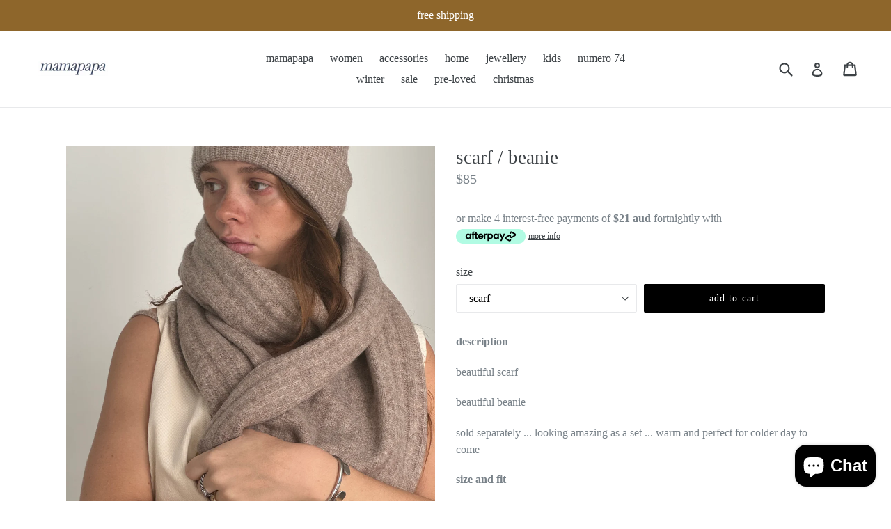

--- FILE ---
content_type: text/html; charset=utf-8
request_url: https://mamapapa.com.au/products/scarf-6
body_size: 18727
content:
<!doctype html>
<!--[if IE 9]> <html class="ie9 no-js" lang="en"> <![endif]-->
<!--[if (gt IE 9)|!(IE)]><!--> <html class="no-js" lang="en"> <!--<![endif]-->
<head>
  <meta charset="utf-8">
  <meta http-equiv="X-UA-Compatible" content="IE=edge,chrome=1">
  <meta name="viewport" content="width=device-width,initial-scale=1">
  <meta name="theme-color" content="#000000">
  <link rel="canonical" href="https://mamapapa.com.au/products/scarf-6">

  

  
  <title>
    scarf / beanie
    
    
    
      &ndash; mamapapa
    
  </title>

  
    <meta name="description" content="description  Beautiful scarf   Beautiful Beanie  sold separately ... looking amazing as a set ... warm and perfect for colder day to come  Size and fit one size  composition and care  48% acrylic 26% polyamide 15% wool 8% alpaca 3%elastane hand wash cold water - do not tumble dry - do not bleach ">
  

  <!-- /snippets/social-meta-tags.liquid -->
<meta property="og:site_name" content="mamapapa">
<meta property="og:url" content="https://mamapapa.com.au/products/scarf-6">
<meta property="og:title" content="scarf / beanie">
<meta property="og:type" content="product">
<meta property="og:description" content="description  Beautiful scarf   Beautiful Beanie  sold separately ... looking amazing as a set ... warm and perfect for colder day to come  Size and fit one size  composition and care  48% acrylic 26% polyamide 15% wool 8% alpaca 3%elastane hand wash cold water - do not tumble dry - do not bleach "><meta property="og:price:amount" content="40">
  <meta property="og:price:currency" content="AUD"><meta property="og:image" content="http://mamapapa.com.au/cdn/shop/files/image_640424df-518c-48e1-9f4c-b20429678307_1024x1024.jpg?v=1712235042"><meta property="og:image" content="http://mamapapa.com.au/cdn/shop/files/image_1677f435-4789-4387-8df6-53c1feef310d_1024x1024.jpg?v=1712235042"><meta property="og:image" content="http://mamapapa.com.au/cdn/shop/files/image_770fe45c-c7b4-4358-90a9-b916e992bca0_1024x1024.jpg?v=1712235042">
<meta property="og:image:secure_url" content="https://mamapapa.com.au/cdn/shop/files/image_640424df-518c-48e1-9f4c-b20429678307_1024x1024.jpg?v=1712235042"><meta property="og:image:secure_url" content="https://mamapapa.com.au/cdn/shop/files/image_1677f435-4789-4387-8df6-53c1feef310d_1024x1024.jpg?v=1712235042"><meta property="og:image:secure_url" content="https://mamapapa.com.au/cdn/shop/files/image_770fe45c-c7b4-4358-90a9-b916e992bca0_1024x1024.jpg?v=1712235042">

<meta name="twitter:site" content="@">
<meta name="twitter:card" content="summary_large_image">
<meta name="twitter:title" content="scarf / beanie">
<meta name="twitter:description" content="description  Beautiful scarf   Beautiful Beanie  sold separately ... looking amazing as a set ... warm and perfect for colder day to come  Size and fit one size  composition and care  48% acrylic 26% polyamide 15% wool 8% alpaca 3%elastane hand wash cold water - do not tumble dry - do not bleach ">


  <link href="//mamapapa.com.au/cdn/shop/t/1/assets/theme.scss.css?v=73012598060904109831700130772" rel="stylesheet" type="text/css" media="all" />
  



  <script>
    var theme = {
      strings: {
        addToCart: "Add to cart",
        soldOut: "Sold out",
        unavailable: "Unavailable",
        showMore: "Show More",
        showLess: "Show Less"
      },
      moneyFormat: "${{amount_no_decimals}}"
    }

    document.documentElement.className = document.documentElement.className.replace('no-js', 'js');
  </script>

  <!--[if (lte IE 9) ]><script src="//mamapapa.com.au/cdn/shop/t/1/assets/match-media.min.js?v=22265819453975888031492902443" type="text/javascript"></script><![endif]-->

  

  <!--[if (gt IE 9)|!(IE)]><!--><script src="//mamapapa.com.au/cdn/shop/t/1/assets/vendor.js?v=136118274122071307521492902444" defer="defer"></script><!--<![endif]-->
  <!--[if lte IE 9]><script src="//mamapapa.com.au/cdn/shop/t/1/assets/vendor.js?v=136118274122071307521492902444"></script><![endif]-->

  <!--[if (gt IE 9)|!(IE)]><!--><script src="//mamapapa.com.au/cdn/shop/t/1/assets/theme.js?v=157915646904488482801492902443" defer="defer"></script><!--<![endif]-->
  <!--[if lte IE 9]><script src="//mamapapa.com.au/cdn/shop/t/1/assets/theme.js?v=157915646904488482801492902443"></script><![endif]-->

  <script>window.performance && window.performance.mark && window.performance.mark('shopify.content_for_header.start');</script><meta name="google-site-verification" content="miOzJ4t9WtBNIMX3jRSz5zGU-ZBgb3Kl-fRun8xIFW4">
<meta name="facebook-domain-verification" content="be0achvmgu2qbtv91n3zotx703ra46">
<meta name="facebook-domain-verification" content="3tskddlqlbr0i7e5wm8n4m7fevwmdw">
<meta id="shopify-digital-wallet" name="shopify-digital-wallet" content="/19469167/digital_wallets/dialog">
<meta name="shopify-checkout-api-token" content="5c1206f5c60c8cd387e571c0ce690dbf">
<meta id="in-context-paypal-metadata" data-shop-id="19469167" data-venmo-supported="false" data-environment="production" data-locale="en_US" data-paypal-v4="true" data-currency="AUD">
<link rel="alternate" type="application/json+oembed" href="https://mamapapa.com.au/products/scarf-6.oembed">
<script async="async" src="/checkouts/internal/preloads.js?locale=en-AU"></script>
<link rel="preconnect" href="https://shop.app" crossorigin="anonymous">
<script async="async" src="https://shop.app/checkouts/internal/preloads.js?locale=en-AU&shop_id=19469167" crossorigin="anonymous"></script>
<script id="apple-pay-shop-capabilities" type="application/json">{"shopId":19469167,"countryCode":"AU","currencyCode":"AUD","merchantCapabilities":["supports3DS"],"merchantId":"gid:\/\/shopify\/Shop\/19469167","merchantName":"mamapapa","requiredBillingContactFields":["postalAddress","email","phone"],"requiredShippingContactFields":["postalAddress","email","phone"],"shippingType":"shipping","supportedNetworks":["visa","masterCard","amex","jcb"],"total":{"type":"pending","label":"mamapapa","amount":"1.00"},"shopifyPaymentsEnabled":true,"supportsSubscriptions":true}</script>
<script id="shopify-features" type="application/json">{"accessToken":"5c1206f5c60c8cd387e571c0ce690dbf","betas":["rich-media-storefront-analytics"],"domain":"mamapapa.com.au","predictiveSearch":true,"shopId":19469167,"locale":"en"}</script>
<script>var Shopify = Shopify || {};
Shopify.shop = "mamapapa-usa.myshopify.com";
Shopify.locale = "en";
Shopify.currency = {"active":"AUD","rate":"1.0"};
Shopify.country = "AU";
Shopify.theme = {"name":"debut","id":173770764,"schema_name":"Debut","schema_version":"1.2.0","theme_store_id":796,"role":"main"};
Shopify.theme.handle = "null";
Shopify.theme.style = {"id":null,"handle":null};
Shopify.cdnHost = "mamapapa.com.au/cdn";
Shopify.routes = Shopify.routes || {};
Shopify.routes.root = "/";</script>
<script type="module">!function(o){(o.Shopify=o.Shopify||{}).modules=!0}(window);</script>
<script>!function(o){function n(){var o=[];function n(){o.push(Array.prototype.slice.apply(arguments))}return n.q=o,n}var t=o.Shopify=o.Shopify||{};t.loadFeatures=n(),t.autoloadFeatures=n()}(window);</script>
<script>
  window.ShopifyPay = window.ShopifyPay || {};
  window.ShopifyPay.apiHost = "shop.app\/pay";
  window.ShopifyPay.redirectState = null;
</script>
<script id="shop-js-analytics" type="application/json">{"pageType":"product"}</script>
<script defer="defer" async type="module" src="//mamapapa.com.au/cdn/shopifycloud/shop-js/modules/v2/client.init-shop-cart-sync_IZsNAliE.en.esm.js"></script>
<script defer="defer" async type="module" src="//mamapapa.com.au/cdn/shopifycloud/shop-js/modules/v2/chunk.common_0OUaOowp.esm.js"></script>
<script type="module">
  await import("//mamapapa.com.au/cdn/shopifycloud/shop-js/modules/v2/client.init-shop-cart-sync_IZsNAliE.en.esm.js");
await import("//mamapapa.com.au/cdn/shopifycloud/shop-js/modules/v2/chunk.common_0OUaOowp.esm.js");

  window.Shopify.SignInWithShop?.initShopCartSync?.({"fedCMEnabled":true,"windoidEnabled":true});

</script>
<script>
  window.Shopify = window.Shopify || {};
  if (!window.Shopify.featureAssets) window.Shopify.featureAssets = {};
  window.Shopify.featureAssets['shop-js'] = {"shop-cart-sync":["modules/v2/client.shop-cart-sync_DLOhI_0X.en.esm.js","modules/v2/chunk.common_0OUaOowp.esm.js"],"init-fed-cm":["modules/v2/client.init-fed-cm_C6YtU0w6.en.esm.js","modules/v2/chunk.common_0OUaOowp.esm.js"],"shop-button":["modules/v2/client.shop-button_BCMx7GTG.en.esm.js","modules/v2/chunk.common_0OUaOowp.esm.js"],"shop-cash-offers":["modules/v2/client.shop-cash-offers_BT26qb5j.en.esm.js","modules/v2/chunk.common_0OUaOowp.esm.js","modules/v2/chunk.modal_CGo_dVj3.esm.js"],"init-windoid":["modules/v2/client.init-windoid_B9PkRMql.en.esm.js","modules/v2/chunk.common_0OUaOowp.esm.js"],"init-shop-email-lookup-coordinator":["modules/v2/client.init-shop-email-lookup-coordinator_DZkqjsbU.en.esm.js","modules/v2/chunk.common_0OUaOowp.esm.js"],"shop-toast-manager":["modules/v2/client.shop-toast-manager_Di2EnuM7.en.esm.js","modules/v2/chunk.common_0OUaOowp.esm.js"],"shop-login-button":["modules/v2/client.shop-login-button_BtqW_SIO.en.esm.js","modules/v2/chunk.common_0OUaOowp.esm.js","modules/v2/chunk.modal_CGo_dVj3.esm.js"],"avatar":["modules/v2/client.avatar_BTnouDA3.en.esm.js"],"pay-button":["modules/v2/client.pay-button_CWa-C9R1.en.esm.js","modules/v2/chunk.common_0OUaOowp.esm.js"],"init-shop-cart-sync":["modules/v2/client.init-shop-cart-sync_IZsNAliE.en.esm.js","modules/v2/chunk.common_0OUaOowp.esm.js"],"init-customer-accounts":["modules/v2/client.init-customer-accounts_DenGwJTU.en.esm.js","modules/v2/client.shop-login-button_BtqW_SIO.en.esm.js","modules/v2/chunk.common_0OUaOowp.esm.js","modules/v2/chunk.modal_CGo_dVj3.esm.js"],"init-shop-for-new-customer-accounts":["modules/v2/client.init-shop-for-new-customer-accounts_JdHXxpS9.en.esm.js","modules/v2/client.shop-login-button_BtqW_SIO.en.esm.js","modules/v2/chunk.common_0OUaOowp.esm.js","modules/v2/chunk.modal_CGo_dVj3.esm.js"],"init-customer-accounts-sign-up":["modules/v2/client.init-customer-accounts-sign-up_D6__K_p8.en.esm.js","modules/v2/client.shop-login-button_BtqW_SIO.en.esm.js","modules/v2/chunk.common_0OUaOowp.esm.js","modules/v2/chunk.modal_CGo_dVj3.esm.js"],"checkout-modal":["modules/v2/client.checkout-modal_C_ZQDY6s.en.esm.js","modules/v2/chunk.common_0OUaOowp.esm.js","modules/v2/chunk.modal_CGo_dVj3.esm.js"],"shop-follow-button":["modules/v2/client.shop-follow-button_XetIsj8l.en.esm.js","modules/v2/chunk.common_0OUaOowp.esm.js","modules/v2/chunk.modal_CGo_dVj3.esm.js"],"lead-capture":["modules/v2/client.lead-capture_DvA72MRN.en.esm.js","modules/v2/chunk.common_0OUaOowp.esm.js","modules/v2/chunk.modal_CGo_dVj3.esm.js"],"shop-login":["modules/v2/client.shop-login_ClXNxyh6.en.esm.js","modules/v2/chunk.common_0OUaOowp.esm.js","modules/v2/chunk.modal_CGo_dVj3.esm.js"],"payment-terms":["modules/v2/client.payment-terms_CNlwjfZz.en.esm.js","modules/v2/chunk.common_0OUaOowp.esm.js","modules/v2/chunk.modal_CGo_dVj3.esm.js"]};
</script>
<script id="__st">var __st={"a":19469167,"offset":39600,"reqid":"18e1d052-efb6-450e-b8d2-acb3fef8f074-1768418895","pageurl":"mamapapa.com.au\/products\/scarf-6","u":"377a9c9778d1","p":"product","rtyp":"product","rid":9253705875777};</script>
<script>window.ShopifyPaypalV4VisibilityTracking = true;</script>
<script id="captcha-bootstrap">!function(){'use strict';const t='contact',e='account',n='new_comment',o=[[t,t],['blogs',n],['comments',n],[t,'customer']],c=[[e,'customer_login'],[e,'guest_login'],[e,'recover_customer_password'],[e,'create_customer']],r=t=>t.map((([t,e])=>`form[action*='/${t}']:not([data-nocaptcha='true']) input[name='form_type'][value='${e}']`)).join(','),a=t=>()=>t?[...document.querySelectorAll(t)].map((t=>t.form)):[];function s(){const t=[...o],e=r(t);return a(e)}const i='password',u='form_key',d=['recaptcha-v3-token','g-recaptcha-response','h-captcha-response',i],f=()=>{try{return window.sessionStorage}catch{return}},m='__shopify_v',_=t=>t.elements[u];function p(t,e,n=!1){try{const o=window.sessionStorage,c=JSON.parse(o.getItem(e)),{data:r}=function(t){const{data:e,action:n}=t;return t[m]||n?{data:e,action:n}:{data:t,action:n}}(c);for(const[e,n]of Object.entries(r))t.elements[e]&&(t.elements[e].value=n);n&&o.removeItem(e)}catch(o){console.error('form repopulation failed',{error:o})}}const l='form_type',E='cptcha';function T(t){t.dataset[E]=!0}const w=window,h=w.document,L='Shopify',v='ce_forms',y='captcha';let A=!1;((t,e)=>{const n=(g='f06e6c50-85a8-45c8-87d0-21a2b65856fe',I='https://cdn.shopify.com/shopifycloud/storefront-forms-hcaptcha/ce_storefront_forms_captcha_hcaptcha.v1.5.2.iife.js',D={infoText:'Protected by hCaptcha',privacyText:'Privacy',termsText:'Terms'},(t,e,n)=>{const o=w[L][v],c=o.bindForm;if(c)return c(t,g,e,D).then(n);var r;o.q.push([[t,g,e,D],n]),r=I,A||(h.body.append(Object.assign(h.createElement('script'),{id:'captcha-provider',async:!0,src:r})),A=!0)});var g,I,D;w[L]=w[L]||{},w[L][v]=w[L][v]||{},w[L][v].q=[],w[L][y]=w[L][y]||{},w[L][y].protect=function(t,e){n(t,void 0,e),T(t)},Object.freeze(w[L][y]),function(t,e,n,w,h,L){const[v,y,A,g]=function(t,e,n){const i=e?o:[],u=t?c:[],d=[...i,...u],f=r(d),m=r(i),_=r(d.filter((([t,e])=>n.includes(e))));return[a(f),a(m),a(_),s()]}(w,h,L),I=t=>{const e=t.target;return e instanceof HTMLFormElement?e:e&&e.form},D=t=>v().includes(t);t.addEventListener('submit',(t=>{const e=I(t);if(!e)return;const n=D(e)&&!e.dataset.hcaptchaBound&&!e.dataset.recaptchaBound,o=_(e),c=g().includes(e)&&(!o||!o.value);(n||c)&&t.preventDefault(),c&&!n&&(function(t){try{if(!f())return;!function(t){const e=f();if(!e)return;const n=_(t);if(!n)return;const o=n.value;o&&e.removeItem(o)}(t);const e=Array.from(Array(32),(()=>Math.random().toString(36)[2])).join('');!function(t,e){_(t)||t.append(Object.assign(document.createElement('input'),{type:'hidden',name:u})),t.elements[u].value=e}(t,e),function(t,e){const n=f();if(!n)return;const o=[...t.querySelectorAll(`input[type='${i}']`)].map((({name:t})=>t)),c=[...d,...o],r={};for(const[a,s]of new FormData(t).entries())c.includes(a)||(r[a]=s);n.setItem(e,JSON.stringify({[m]:1,action:t.action,data:r}))}(t,e)}catch(e){console.error('failed to persist form',e)}}(e),e.submit())}));const S=(t,e)=>{t&&!t.dataset[E]&&(n(t,e.some((e=>e===t))),T(t))};for(const o of['focusin','change'])t.addEventListener(o,(t=>{const e=I(t);D(e)&&S(e,y())}));const B=e.get('form_key'),M=e.get(l),P=B&&M;t.addEventListener('DOMContentLoaded',(()=>{const t=y();if(P)for(const e of t)e.elements[l].value===M&&p(e,B);[...new Set([...A(),...v().filter((t=>'true'===t.dataset.shopifyCaptcha))])].forEach((e=>S(e,t)))}))}(h,new URLSearchParams(w.location.search),n,t,e,['guest_login'])})(!0,!0)}();</script>
<script integrity="sha256-4kQ18oKyAcykRKYeNunJcIwy7WH5gtpwJnB7kiuLZ1E=" data-source-attribution="shopify.loadfeatures" defer="defer" src="//mamapapa.com.au/cdn/shopifycloud/storefront/assets/storefront/load_feature-a0a9edcb.js" crossorigin="anonymous"></script>
<script crossorigin="anonymous" defer="defer" src="//mamapapa.com.au/cdn/shopifycloud/storefront/assets/shopify_pay/storefront-65b4c6d7.js?v=20250812"></script>
<script data-source-attribution="shopify.dynamic_checkout.dynamic.init">var Shopify=Shopify||{};Shopify.PaymentButton=Shopify.PaymentButton||{isStorefrontPortableWallets:!0,init:function(){window.Shopify.PaymentButton.init=function(){};var t=document.createElement("script");t.src="https://mamapapa.com.au/cdn/shopifycloud/portable-wallets/latest/portable-wallets.en.js",t.type="module",document.head.appendChild(t)}};
</script>
<script data-source-attribution="shopify.dynamic_checkout.buyer_consent">
  function portableWalletsHideBuyerConsent(e){var t=document.getElementById("shopify-buyer-consent"),n=document.getElementById("shopify-subscription-policy-button");t&&n&&(t.classList.add("hidden"),t.setAttribute("aria-hidden","true"),n.removeEventListener("click",e))}function portableWalletsShowBuyerConsent(e){var t=document.getElementById("shopify-buyer-consent"),n=document.getElementById("shopify-subscription-policy-button");t&&n&&(t.classList.remove("hidden"),t.removeAttribute("aria-hidden"),n.addEventListener("click",e))}window.Shopify?.PaymentButton&&(window.Shopify.PaymentButton.hideBuyerConsent=portableWalletsHideBuyerConsent,window.Shopify.PaymentButton.showBuyerConsent=portableWalletsShowBuyerConsent);
</script>
<script data-source-attribution="shopify.dynamic_checkout.cart.bootstrap">document.addEventListener("DOMContentLoaded",(function(){function t(){return document.querySelector("shopify-accelerated-checkout-cart, shopify-accelerated-checkout")}if(t())Shopify.PaymentButton.init();else{new MutationObserver((function(e,n){t()&&(Shopify.PaymentButton.init(),n.disconnect())})).observe(document.body,{childList:!0,subtree:!0})}}));
</script>
<link id="shopify-accelerated-checkout-styles" rel="stylesheet" media="screen" href="https://mamapapa.com.au/cdn/shopifycloud/portable-wallets/latest/accelerated-checkout-backwards-compat.css" crossorigin="anonymous">
<style id="shopify-accelerated-checkout-cart">
        #shopify-buyer-consent {
  margin-top: 1em;
  display: inline-block;
  width: 100%;
}

#shopify-buyer-consent.hidden {
  display: none;
}

#shopify-subscription-policy-button {
  background: none;
  border: none;
  padding: 0;
  text-decoration: underline;
  font-size: inherit;
  cursor: pointer;
}

#shopify-subscription-policy-button::before {
  box-shadow: none;
}

      </style>

<script>window.performance && window.performance.mark && window.performance.mark('shopify.content_for_header.end');</script>
<script src="https://cdn.shopify.com/extensions/7bc9bb47-adfa-4267-963e-cadee5096caf/inbox-1252/assets/inbox-chat-loader.js" type="text/javascript" defer="defer"></script>
<link href="https://monorail-edge.shopifysvc.com" rel="dns-prefetch">
<script>(function(){if ("sendBeacon" in navigator && "performance" in window) {try {var session_token_from_headers = performance.getEntriesByType('navigation')[0].serverTiming.find(x => x.name == '_s').description;} catch {var session_token_from_headers = undefined;}var session_cookie_matches = document.cookie.match(/_shopify_s=([^;]*)/);var session_token_from_cookie = session_cookie_matches && session_cookie_matches.length === 2 ? session_cookie_matches[1] : "";var session_token = session_token_from_headers || session_token_from_cookie || "";function handle_abandonment_event(e) {var entries = performance.getEntries().filter(function(entry) {return /monorail-edge.shopifysvc.com/.test(entry.name);});if (!window.abandonment_tracked && entries.length === 0) {window.abandonment_tracked = true;var currentMs = Date.now();var navigation_start = performance.timing.navigationStart;var payload = {shop_id: 19469167,url: window.location.href,navigation_start,duration: currentMs - navigation_start,session_token,page_type: "product"};window.navigator.sendBeacon("https://monorail-edge.shopifysvc.com/v1/produce", JSON.stringify({schema_id: "online_store_buyer_site_abandonment/1.1",payload: payload,metadata: {event_created_at_ms: currentMs,event_sent_at_ms: currentMs}}));}}window.addEventListener('pagehide', handle_abandonment_event);}}());</script>
<script id="web-pixels-manager-setup">(function e(e,d,r,n,o){if(void 0===o&&(o={}),!Boolean(null===(a=null===(i=window.Shopify)||void 0===i?void 0:i.analytics)||void 0===a?void 0:a.replayQueue)){var i,a;window.Shopify=window.Shopify||{};var t=window.Shopify;t.analytics=t.analytics||{};var s=t.analytics;s.replayQueue=[],s.publish=function(e,d,r){return s.replayQueue.push([e,d,r]),!0};try{self.performance.mark("wpm:start")}catch(e){}var l=function(){var e={modern:/Edge?\/(1{2}[4-9]|1[2-9]\d|[2-9]\d{2}|\d{4,})\.\d+(\.\d+|)|Firefox\/(1{2}[4-9]|1[2-9]\d|[2-9]\d{2}|\d{4,})\.\d+(\.\d+|)|Chrom(ium|e)\/(9{2}|\d{3,})\.\d+(\.\d+|)|(Maci|X1{2}).+ Version\/(15\.\d+|(1[6-9]|[2-9]\d|\d{3,})\.\d+)([,.]\d+|)( \(\w+\)|)( Mobile\/\w+|) Safari\/|Chrome.+OPR\/(9{2}|\d{3,})\.\d+\.\d+|(CPU[ +]OS|iPhone[ +]OS|CPU[ +]iPhone|CPU IPhone OS|CPU iPad OS)[ +]+(15[._]\d+|(1[6-9]|[2-9]\d|\d{3,})[._]\d+)([._]\d+|)|Android:?[ /-](13[3-9]|1[4-9]\d|[2-9]\d{2}|\d{4,})(\.\d+|)(\.\d+|)|Android.+Firefox\/(13[5-9]|1[4-9]\d|[2-9]\d{2}|\d{4,})\.\d+(\.\d+|)|Android.+Chrom(ium|e)\/(13[3-9]|1[4-9]\d|[2-9]\d{2}|\d{4,})\.\d+(\.\d+|)|SamsungBrowser\/([2-9]\d|\d{3,})\.\d+/,legacy:/Edge?\/(1[6-9]|[2-9]\d|\d{3,})\.\d+(\.\d+|)|Firefox\/(5[4-9]|[6-9]\d|\d{3,})\.\d+(\.\d+|)|Chrom(ium|e)\/(5[1-9]|[6-9]\d|\d{3,})\.\d+(\.\d+|)([\d.]+$|.*Safari\/(?![\d.]+ Edge\/[\d.]+$))|(Maci|X1{2}).+ Version\/(10\.\d+|(1[1-9]|[2-9]\d|\d{3,})\.\d+)([,.]\d+|)( \(\w+\)|)( Mobile\/\w+|) Safari\/|Chrome.+OPR\/(3[89]|[4-9]\d|\d{3,})\.\d+\.\d+|(CPU[ +]OS|iPhone[ +]OS|CPU[ +]iPhone|CPU IPhone OS|CPU iPad OS)[ +]+(10[._]\d+|(1[1-9]|[2-9]\d|\d{3,})[._]\d+)([._]\d+|)|Android:?[ /-](13[3-9]|1[4-9]\d|[2-9]\d{2}|\d{4,})(\.\d+|)(\.\d+|)|Mobile Safari.+OPR\/([89]\d|\d{3,})\.\d+\.\d+|Android.+Firefox\/(13[5-9]|1[4-9]\d|[2-9]\d{2}|\d{4,})\.\d+(\.\d+|)|Android.+Chrom(ium|e)\/(13[3-9]|1[4-9]\d|[2-9]\d{2}|\d{4,})\.\d+(\.\d+|)|Android.+(UC? ?Browser|UCWEB|U3)[ /]?(15\.([5-9]|\d{2,})|(1[6-9]|[2-9]\d|\d{3,})\.\d+)\.\d+|SamsungBrowser\/(5\.\d+|([6-9]|\d{2,})\.\d+)|Android.+MQ{2}Browser\/(14(\.(9|\d{2,})|)|(1[5-9]|[2-9]\d|\d{3,})(\.\d+|))(\.\d+|)|K[Aa][Ii]OS\/(3\.\d+|([4-9]|\d{2,})\.\d+)(\.\d+|)/},d=e.modern,r=e.legacy,n=navigator.userAgent;return n.match(d)?"modern":n.match(r)?"legacy":"unknown"}(),u="modern"===l?"modern":"legacy",c=(null!=n?n:{modern:"",legacy:""})[u],f=function(e){return[e.baseUrl,"/wpm","/b",e.hashVersion,"modern"===e.buildTarget?"m":"l",".js"].join("")}({baseUrl:d,hashVersion:r,buildTarget:u}),m=function(e){var d=e.version,r=e.bundleTarget,n=e.surface,o=e.pageUrl,i=e.monorailEndpoint;return{emit:function(e){var a=e.status,t=e.errorMsg,s=(new Date).getTime(),l=JSON.stringify({metadata:{event_sent_at_ms:s},events:[{schema_id:"web_pixels_manager_load/3.1",payload:{version:d,bundle_target:r,page_url:o,status:a,surface:n,error_msg:t},metadata:{event_created_at_ms:s}}]});if(!i)return console&&console.warn&&console.warn("[Web Pixels Manager] No Monorail endpoint provided, skipping logging."),!1;try{return self.navigator.sendBeacon.bind(self.navigator)(i,l)}catch(e){}var u=new XMLHttpRequest;try{return u.open("POST",i,!0),u.setRequestHeader("Content-Type","text/plain"),u.send(l),!0}catch(e){return console&&console.warn&&console.warn("[Web Pixels Manager] Got an unhandled error while logging to Monorail."),!1}}}}({version:r,bundleTarget:l,surface:e.surface,pageUrl:self.location.href,monorailEndpoint:e.monorailEndpoint});try{o.browserTarget=l,function(e){var d=e.src,r=e.async,n=void 0===r||r,o=e.onload,i=e.onerror,a=e.sri,t=e.scriptDataAttributes,s=void 0===t?{}:t,l=document.createElement("script"),u=document.querySelector("head"),c=document.querySelector("body");if(l.async=n,l.src=d,a&&(l.integrity=a,l.crossOrigin="anonymous"),s)for(var f in s)if(Object.prototype.hasOwnProperty.call(s,f))try{l.dataset[f]=s[f]}catch(e){}if(o&&l.addEventListener("load",o),i&&l.addEventListener("error",i),u)u.appendChild(l);else{if(!c)throw new Error("Did not find a head or body element to append the script");c.appendChild(l)}}({src:f,async:!0,onload:function(){if(!function(){var e,d;return Boolean(null===(d=null===(e=window.Shopify)||void 0===e?void 0:e.analytics)||void 0===d?void 0:d.initialized)}()){var d=window.webPixelsManager.init(e)||void 0;if(d){var r=window.Shopify.analytics;r.replayQueue.forEach((function(e){var r=e[0],n=e[1],o=e[2];d.publishCustomEvent(r,n,o)})),r.replayQueue=[],r.publish=d.publishCustomEvent,r.visitor=d.visitor,r.initialized=!0}}},onerror:function(){return m.emit({status:"failed",errorMsg:"".concat(f," has failed to load")})},sri:function(e){var d=/^sha384-[A-Za-z0-9+/=]+$/;return"string"==typeof e&&d.test(e)}(c)?c:"",scriptDataAttributes:o}),m.emit({status:"loading"})}catch(e){m.emit({status:"failed",errorMsg:(null==e?void 0:e.message)||"Unknown error"})}}})({shopId: 19469167,storefrontBaseUrl: "https://mamapapa.com.au",extensionsBaseUrl: "https://extensions.shopifycdn.com/cdn/shopifycloud/web-pixels-manager",monorailEndpoint: "https://monorail-edge.shopifysvc.com/unstable/produce_batch",surface: "storefront-renderer",enabledBetaFlags: ["2dca8a86","a0d5f9d2"],webPixelsConfigList: [{"id":"756154689","configuration":"{\"config\":\"{\\\"pixel_id\\\":\\\"AW-783253289\\\",\\\"target_country\\\":\\\"AU\\\",\\\"gtag_events\\\":[{\\\"type\\\":\\\"search\\\",\\\"action_label\\\":\\\"AW-783253289\\\/EM_wCLOrrYsBEKn-vfUC\\\"},{\\\"type\\\":\\\"begin_checkout\\\",\\\"action_label\\\":\\\"AW-783253289\\\/uoG0CLCrrYsBEKn-vfUC\\\"},{\\\"type\\\":\\\"view_item\\\",\\\"action_label\\\":[\\\"AW-783253289\\\/w-eYCKqrrYsBEKn-vfUC\\\",\\\"MC-47SYK79CJM\\\"]},{\\\"type\\\":\\\"purchase\\\",\\\"action_label\\\":[\\\"AW-783253289\\\/sbWvCKerrYsBEKn-vfUC\\\",\\\"MC-47SYK79CJM\\\"]},{\\\"type\\\":\\\"page_view\\\",\\\"action_label\\\":[\\\"AW-783253289\\\/ixDHCKSrrYsBEKn-vfUC\\\",\\\"MC-47SYK79CJM\\\"]},{\\\"type\\\":\\\"add_payment_info\\\",\\\"action_label\\\":\\\"AW-783253289\\\/aY42CLarrYsBEKn-vfUC\\\"},{\\\"type\\\":\\\"add_to_cart\\\",\\\"action_label\\\":\\\"AW-783253289\\\/LN34CK2rrYsBEKn-vfUC\\\"}],\\\"enable_monitoring_mode\\\":false}\"}","eventPayloadVersion":"v1","runtimeContext":"OPEN","scriptVersion":"b2a88bafab3e21179ed38636efcd8a93","type":"APP","apiClientId":1780363,"privacyPurposes":[],"dataSharingAdjustments":{"protectedCustomerApprovalScopes":["read_customer_address","read_customer_email","read_customer_name","read_customer_personal_data","read_customer_phone"]}},{"id":"415170881","configuration":"{\"pixel_id\":\"775675419888600\",\"pixel_type\":\"facebook_pixel\",\"metaapp_system_user_token\":\"-\"}","eventPayloadVersion":"v1","runtimeContext":"OPEN","scriptVersion":"ca16bc87fe92b6042fbaa3acc2fbdaa6","type":"APP","apiClientId":2329312,"privacyPurposes":["ANALYTICS","MARKETING","SALE_OF_DATA"],"dataSharingAdjustments":{"protectedCustomerApprovalScopes":["read_customer_address","read_customer_email","read_customer_name","read_customer_personal_data","read_customer_phone"]}},{"id":"shopify-app-pixel","configuration":"{}","eventPayloadVersion":"v1","runtimeContext":"STRICT","scriptVersion":"0450","apiClientId":"shopify-pixel","type":"APP","privacyPurposes":["ANALYTICS","MARKETING"]},{"id":"shopify-custom-pixel","eventPayloadVersion":"v1","runtimeContext":"LAX","scriptVersion":"0450","apiClientId":"shopify-pixel","type":"CUSTOM","privacyPurposes":["ANALYTICS","MARKETING"]}],isMerchantRequest: false,initData: {"shop":{"name":"mamapapa","paymentSettings":{"currencyCode":"AUD"},"myshopifyDomain":"mamapapa-usa.myshopify.com","countryCode":"AU","storefrontUrl":"https:\/\/mamapapa.com.au"},"customer":null,"cart":null,"checkout":null,"productVariants":[{"price":{"amount":85.0,"currencyCode":"AUD"},"product":{"title":"scarf \/ beanie","vendor":"Frnch","id":"9253705875777","untranslatedTitle":"scarf \/ beanie","url":"\/products\/scarf-6","type":"scarf"},"id":"48193712128321","image":{"src":"\/\/mamapapa.com.au\/cdn\/shop\/files\/image_640424df-518c-48e1-9f4c-b20429678307.jpg?v=1712235042"},"sku":null,"title":"scarf","untranslatedTitle":"scarf"},{"price":{"amount":40.0,"currencyCode":"AUD"},"product":{"title":"scarf \/ beanie","vendor":"Frnch","id":"9253705875777","untranslatedTitle":"scarf \/ beanie","url":"\/products\/scarf-6","type":"scarf"},"id":"48193794310465","image":{"src":"\/\/mamapapa.com.au\/cdn\/shop\/files\/image_53685f92-f89e-44b0-8557-a5ea33172655.jpg?v=1712235042"},"sku":"","title":"beanie","untranslatedTitle":"beanie"}],"purchasingCompany":null},},"https://mamapapa.com.au/cdn","7cecd0b6w90c54c6cpe92089d5m57a67346",{"modern":"","legacy":""},{"shopId":"19469167","storefrontBaseUrl":"https:\/\/mamapapa.com.au","extensionBaseUrl":"https:\/\/extensions.shopifycdn.com\/cdn\/shopifycloud\/web-pixels-manager","surface":"storefront-renderer","enabledBetaFlags":"[\"2dca8a86\", \"a0d5f9d2\"]","isMerchantRequest":"false","hashVersion":"7cecd0b6w90c54c6cpe92089d5m57a67346","publish":"custom","events":"[[\"page_viewed\",{}],[\"product_viewed\",{\"productVariant\":{\"price\":{\"amount\":85.0,\"currencyCode\":\"AUD\"},\"product\":{\"title\":\"scarf \/ beanie\",\"vendor\":\"Frnch\",\"id\":\"9253705875777\",\"untranslatedTitle\":\"scarf \/ beanie\",\"url\":\"\/products\/scarf-6\",\"type\":\"scarf\"},\"id\":\"48193712128321\",\"image\":{\"src\":\"\/\/mamapapa.com.au\/cdn\/shop\/files\/image_640424df-518c-48e1-9f4c-b20429678307.jpg?v=1712235042\"},\"sku\":null,\"title\":\"scarf\",\"untranslatedTitle\":\"scarf\"}}]]"});</script><script>
  window.ShopifyAnalytics = window.ShopifyAnalytics || {};
  window.ShopifyAnalytics.meta = window.ShopifyAnalytics.meta || {};
  window.ShopifyAnalytics.meta.currency = 'AUD';
  var meta = {"product":{"id":9253705875777,"gid":"gid:\/\/shopify\/Product\/9253705875777","vendor":"Frnch","type":"scarf","handle":"scarf-6","variants":[{"id":48193712128321,"price":8500,"name":"scarf \/ beanie - scarf","public_title":"scarf","sku":null},{"id":48193794310465,"price":4000,"name":"scarf \/ beanie - beanie","public_title":"beanie","sku":""}],"remote":false},"page":{"pageType":"product","resourceType":"product","resourceId":9253705875777,"requestId":"18e1d052-efb6-450e-b8d2-acb3fef8f074-1768418895"}};
  for (var attr in meta) {
    window.ShopifyAnalytics.meta[attr] = meta[attr];
  }
</script>
<script class="analytics">
  (function () {
    var customDocumentWrite = function(content) {
      var jquery = null;

      if (window.jQuery) {
        jquery = window.jQuery;
      } else if (window.Checkout && window.Checkout.$) {
        jquery = window.Checkout.$;
      }

      if (jquery) {
        jquery('body').append(content);
      }
    };

    var hasLoggedConversion = function(token) {
      if (token) {
        return document.cookie.indexOf('loggedConversion=' + token) !== -1;
      }
      return false;
    }

    var setCookieIfConversion = function(token) {
      if (token) {
        var twoMonthsFromNow = new Date(Date.now());
        twoMonthsFromNow.setMonth(twoMonthsFromNow.getMonth() + 2);

        document.cookie = 'loggedConversion=' + token + '; expires=' + twoMonthsFromNow;
      }
    }

    var trekkie = window.ShopifyAnalytics.lib = window.trekkie = window.trekkie || [];
    if (trekkie.integrations) {
      return;
    }
    trekkie.methods = [
      'identify',
      'page',
      'ready',
      'track',
      'trackForm',
      'trackLink'
    ];
    trekkie.factory = function(method) {
      return function() {
        var args = Array.prototype.slice.call(arguments);
        args.unshift(method);
        trekkie.push(args);
        return trekkie;
      };
    };
    for (var i = 0; i < trekkie.methods.length; i++) {
      var key = trekkie.methods[i];
      trekkie[key] = trekkie.factory(key);
    }
    trekkie.load = function(config) {
      trekkie.config = config || {};
      trekkie.config.initialDocumentCookie = document.cookie;
      var first = document.getElementsByTagName('script')[0];
      var script = document.createElement('script');
      script.type = 'text/javascript';
      script.onerror = function(e) {
        var scriptFallback = document.createElement('script');
        scriptFallback.type = 'text/javascript';
        scriptFallback.onerror = function(error) {
                var Monorail = {
      produce: function produce(monorailDomain, schemaId, payload) {
        var currentMs = new Date().getTime();
        var event = {
          schema_id: schemaId,
          payload: payload,
          metadata: {
            event_created_at_ms: currentMs,
            event_sent_at_ms: currentMs
          }
        };
        return Monorail.sendRequest("https://" + monorailDomain + "/v1/produce", JSON.stringify(event));
      },
      sendRequest: function sendRequest(endpointUrl, payload) {
        // Try the sendBeacon API
        if (window && window.navigator && typeof window.navigator.sendBeacon === 'function' && typeof window.Blob === 'function' && !Monorail.isIos12()) {
          var blobData = new window.Blob([payload], {
            type: 'text/plain'
          });

          if (window.navigator.sendBeacon(endpointUrl, blobData)) {
            return true;
          } // sendBeacon was not successful

        } // XHR beacon

        var xhr = new XMLHttpRequest();

        try {
          xhr.open('POST', endpointUrl);
          xhr.setRequestHeader('Content-Type', 'text/plain');
          xhr.send(payload);
        } catch (e) {
          console.log(e);
        }

        return false;
      },
      isIos12: function isIos12() {
        return window.navigator.userAgent.lastIndexOf('iPhone; CPU iPhone OS 12_') !== -1 || window.navigator.userAgent.lastIndexOf('iPad; CPU OS 12_') !== -1;
      }
    };
    Monorail.produce('monorail-edge.shopifysvc.com',
      'trekkie_storefront_load_errors/1.1',
      {shop_id: 19469167,
      theme_id: 173770764,
      app_name: "storefront",
      context_url: window.location.href,
      source_url: "//mamapapa.com.au/cdn/s/trekkie.storefront.55c6279c31a6628627b2ba1c5ff367020da294e2.min.js"});

        };
        scriptFallback.async = true;
        scriptFallback.src = '//mamapapa.com.au/cdn/s/trekkie.storefront.55c6279c31a6628627b2ba1c5ff367020da294e2.min.js';
        first.parentNode.insertBefore(scriptFallback, first);
      };
      script.async = true;
      script.src = '//mamapapa.com.au/cdn/s/trekkie.storefront.55c6279c31a6628627b2ba1c5ff367020da294e2.min.js';
      first.parentNode.insertBefore(script, first);
    };
    trekkie.load(
      {"Trekkie":{"appName":"storefront","development":false,"defaultAttributes":{"shopId":19469167,"isMerchantRequest":null,"themeId":173770764,"themeCityHash":"16370312946519049027","contentLanguage":"en","currency":"AUD","eventMetadataId":"0203af97-0ea9-474b-b472-84d226614f80"},"isServerSideCookieWritingEnabled":true,"monorailRegion":"shop_domain","enabledBetaFlags":["65f19447"]},"Session Attribution":{},"S2S":{"facebookCapiEnabled":true,"source":"trekkie-storefront-renderer","apiClientId":580111}}
    );

    var loaded = false;
    trekkie.ready(function() {
      if (loaded) return;
      loaded = true;

      window.ShopifyAnalytics.lib = window.trekkie;

      var originalDocumentWrite = document.write;
      document.write = customDocumentWrite;
      try { window.ShopifyAnalytics.merchantGoogleAnalytics.call(this); } catch(error) {};
      document.write = originalDocumentWrite;

      window.ShopifyAnalytics.lib.page(null,{"pageType":"product","resourceType":"product","resourceId":9253705875777,"requestId":"18e1d052-efb6-450e-b8d2-acb3fef8f074-1768418895","shopifyEmitted":true});

      var match = window.location.pathname.match(/checkouts\/(.+)\/(thank_you|post_purchase)/)
      var token = match? match[1]: undefined;
      if (!hasLoggedConversion(token)) {
        setCookieIfConversion(token);
        window.ShopifyAnalytics.lib.track("Viewed Product",{"currency":"AUD","variantId":48193712128321,"productId":9253705875777,"productGid":"gid:\/\/shopify\/Product\/9253705875777","name":"scarf \/ beanie - scarf","price":"85.00","sku":null,"brand":"Frnch","variant":"scarf","category":"scarf","nonInteraction":true,"remote":false},undefined,undefined,{"shopifyEmitted":true});
      window.ShopifyAnalytics.lib.track("monorail:\/\/trekkie_storefront_viewed_product\/1.1",{"currency":"AUD","variantId":48193712128321,"productId":9253705875777,"productGid":"gid:\/\/shopify\/Product\/9253705875777","name":"scarf \/ beanie - scarf","price":"85.00","sku":null,"brand":"Frnch","variant":"scarf","category":"scarf","nonInteraction":true,"remote":false,"referer":"https:\/\/mamapapa.com.au\/products\/scarf-6"});
      }
    });


        var eventsListenerScript = document.createElement('script');
        eventsListenerScript.async = true;
        eventsListenerScript.src = "//mamapapa.com.au/cdn/shopifycloud/storefront/assets/shop_events_listener-3da45d37.js";
        document.getElementsByTagName('head')[0].appendChild(eventsListenerScript);

})();</script>
<script
  defer
  src="https://mamapapa.com.au/cdn/shopifycloud/perf-kit/shopify-perf-kit-3.0.3.min.js"
  data-application="storefront-renderer"
  data-shop-id="19469167"
  data-render-region="gcp-us-central1"
  data-page-type="product"
  data-theme-instance-id="173770764"
  data-theme-name="Debut"
  data-theme-version="1.2.0"
  data-monorail-region="shop_domain"
  data-resource-timing-sampling-rate="10"
  data-shs="true"
  data-shs-beacon="true"
  data-shs-export-with-fetch="true"
  data-shs-logs-sample-rate="1"
  data-shs-beacon-endpoint="https://mamapapa.com.au/api/collect"
></script>
</head>

<body class="template-product">

            
              <!-- "snippets/socialshopwave-helper.liquid" was not rendered, the associated app was uninstalled -->
            

  <a class="in-page-link visually-hidden skip-link" href="#MainContent">Skip to content</a>

  <div id="SearchDrawer" class="search-bar drawer drawer--top">
    <div class="search-bar__table">
      <div class="search-bar__table-cell search-bar__form-wrapper">
        <form class="search search-bar__form" action="/search" method="get" role="search">
          <button class="search-bar__submit search__submit btn--link" type="submit">
            <svg aria-hidden="true" focusable="false" role="presentation" class="icon icon-search" viewBox="0 0 37 40"><path d="M35.6 36l-9.8-9.8c4.1-5.4 3.6-13.2-1.3-18.1-5.4-5.4-14.2-5.4-19.7 0-5.4 5.4-5.4 14.2 0 19.7 2.6 2.6 6.1 4.1 9.8 4.1 3 0 5.9-1 8.3-2.8l9.8 9.8c.4.4.9.6 1.4.6s1-.2 1.4-.6c.9-.9.9-2.1.1-2.9zm-20.9-8.2c-2.6 0-5.1-1-7-2.9-3.9-3.9-3.9-10.1 0-14C9.6 9 12.2 8 14.7 8s5.1 1 7 2.9c3.9 3.9 3.9 10.1 0 14-1.9 1.9-4.4 2.9-7 2.9z"/></svg>
            <span class="icon__fallback-text">Submit</span>
          </button>
          <input class="search__input search-bar__input" type="search" name="q" value="" placeholder="Search" aria-label="Search">
        </form>
      </div>
      <div class="search-bar__table-cell text-right">
        <button type="button" class="btn--link search-bar__close js-drawer-close">
          <svg aria-hidden="true" focusable="false" role="presentation" class="icon icon-close" viewBox="0 0 37 40"><path d="M21.3 23l11-11c.8-.8.8-2 0-2.8-.8-.8-2-.8-2.8 0l-11 11-11-11c-.8-.8-2-.8-2.8 0-.8.8-.8 2 0 2.8l11 11-11 11c-.8.8-.8 2 0 2.8.4.4.9.6 1.4.6s1-.2 1.4-.6l11-11 11 11c.4.4.9.6 1.4.6s1-.2 1.4-.6c.8-.8.8-2 0-2.8l-11-11z"/></svg>
          <span class="icon__fallback-text">Close search</span>
        </button>
      </div>
    </div>
  </div>

  <div id="shopify-section-header" class="shopify-section">
  <style>
    .notification-bar {
      background-color: #8e662b;
    }

    .notification-bar__message {
      color: #ffffff;
    }
  </style>


<div data-section-id="header" data-section-type="header-section">
  <nav class="mobile-nav-wrapper medium-up--hide" role="navigation">
    <ul id="MobileNav" class="mobile-nav">
      
<li class="mobile-nav__item border-bottom">
          
            <a href="/collections" class="mobile-nav__link">
              mamapapa
            </a>
          
        </li>
      
<li class="mobile-nav__item border-bottom">
          
            <a href="/collections/women" class="mobile-nav__link">
              women
            </a>
          
        </li>
      
<li class="mobile-nav__item border-bottom">
          
            <a href="/collections/bags-and-accessories" class="mobile-nav__link">
              accessories
            </a>
          
        </li>
      
<li class="mobile-nav__item border-bottom">
          
            <a href="/collections/home" class="mobile-nav__link">
              home
            </a>
          
        </li>
      
<li class="mobile-nav__item border-bottom">
          
            <a href="/collections/jewellery" class="mobile-nav__link">
              jewellery
            </a>
          
        </li>
      
<li class="mobile-nav__item border-bottom">
          
            <a href="/collections/other-goodies" class="mobile-nav__link">
              kids
            </a>
          
        </li>
      
<li class="mobile-nav__item border-bottom">
          
            <a href="/collections/numero-74" class="mobile-nav__link">
              numero 74
            </a>
          
        </li>
      
<li class="mobile-nav__item border-bottom">
          
            <a href="/collections/summer" class="mobile-nav__link">
              winter
            </a>
          
        </li>
      
<li class="mobile-nav__item border-bottom">
          
            <a href="/collections/sale" class="mobile-nav__link">
              SALE
            </a>
          
        </li>
      
<li class="mobile-nav__item border-bottom">
          
            <a href="/collections/pre-loved" class="mobile-nav__link">
              pre-loved
            </a>
          
        </li>
      
<li class="mobile-nav__item">
          
            <a href="/collections/christmas" class="mobile-nav__link">
              Christmas 
            </a>
          
        </li>
      
    </ul>
  </nav>

  
    <div class="notification-bar">
      
        
          <a href="/collections/mamapapa-1" class="notification-bar__message">
            free shipping
          </a>
        
      
    </div>
  

  <header class="site-header border-bottom logo--left" role="banner">
    <div class="grid grid--no-gutters grid--table">
      

      

      <div class="grid__item small--one-half medium-up--one-quarter logo-align--left">
        
        
          <div class="h2 site-header__logo" itemscope itemtype="http://schema.org/Organization">
        
          
            <a href="/" itemprop="url" class="site-header__logo-image">
              
              <img src="//mamapapa.com.au/cdn/shop/files/IMG_0249_100x.PNG?v=1615922218"
                   srcset="//mamapapa.com.au/cdn/shop/files/IMG_0249_100x.PNG?v=1615922218 1x, //mamapapa.com.au/cdn/shop/files/IMG_0249_100x@2x.PNG?v=1615922218 2x"
                   alt="mamapapa"
                   itemprop="logo">
            </a>
          
        
          </div>
        
      </div>

      
        <nav class="grid__item medium-up--one-half small--hide" id="AccessibleNav" role="navigation">
          <ul class="site-nav list--inline " id="SiteNav">
  

      <li >
        <a href="/collections" class="site-nav__link site-nav__link--main">mamapapa</a>
      </li>
    
  

      <li >
        <a href="/collections/women" class="site-nav__link site-nav__link--main">women</a>
      </li>
    
  

      <li >
        <a href="/collections/bags-and-accessories" class="site-nav__link site-nav__link--main">accessories</a>
      </li>
    
  

      <li >
        <a href="/collections/home" class="site-nav__link site-nav__link--main">home</a>
      </li>
    
  

      <li >
        <a href="/collections/jewellery" class="site-nav__link site-nav__link--main">jewellery</a>
      </li>
    
  

      <li >
        <a href="/collections/other-goodies" class="site-nav__link site-nav__link--main">kids</a>
      </li>
    
  

      <li >
        <a href="/collections/numero-74" class="site-nav__link site-nav__link--main">numero 74</a>
      </li>
    
  

      <li >
        <a href="/collections/summer" class="site-nav__link site-nav__link--main">winter</a>
      </li>
    
  

      <li >
        <a href="/collections/sale" class="site-nav__link site-nav__link--main">SALE</a>
      </li>
    
  

      <li >
        <a href="/collections/pre-loved" class="site-nav__link site-nav__link--main">pre-loved</a>
      </li>
    
  

      <li >
        <a href="/collections/christmas" class="site-nav__link site-nav__link--main">Christmas </a>
      </li>
    
  
</ul>

        </nav>
      

      <div class="grid__item small--one-half medium-up--one-quarter text-right site-header__icons site-header__icons--plus">
        <div class="site-header__icons-wrapper">
          
            <div class="site-header__search small--hide">
              <form action="/search" method="get" class="search-header search" role="search">
  <input class="search-header__input search__input"
    type="search"
    name="q"
    placeholder="Search"
    aria-label="Search">
  <button class="search-header__submit search__submit btn--link" type="submit">
    <svg aria-hidden="true" focusable="false" role="presentation" class="icon icon-search" viewBox="0 0 37 40"><path d="M35.6 36l-9.8-9.8c4.1-5.4 3.6-13.2-1.3-18.1-5.4-5.4-14.2-5.4-19.7 0-5.4 5.4-5.4 14.2 0 19.7 2.6 2.6 6.1 4.1 9.8 4.1 3 0 5.9-1 8.3-2.8l9.8 9.8c.4.4.9.6 1.4.6s1-.2 1.4-.6c.9-.9.9-2.1.1-2.9zm-20.9-8.2c-2.6 0-5.1-1-7-2.9-3.9-3.9-3.9-10.1 0-14C9.6 9 12.2 8 14.7 8s5.1 1 7 2.9c3.9 3.9 3.9 10.1 0 14-1.9 1.9-4.4 2.9-7 2.9z"/></svg>
    <span class="icon__fallback-text">Submit</span>
  </button>
</form>

            </div>
          

          <button type="button" class="btn--link site-header__search-toggle js-drawer-open-top medium-up--hide">
            <svg aria-hidden="true" focusable="false" role="presentation" class="icon icon-search" viewBox="0 0 37 40"><path d="M35.6 36l-9.8-9.8c4.1-5.4 3.6-13.2-1.3-18.1-5.4-5.4-14.2-5.4-19.7 0-5.4 5.4-5.4 14.2 0 19.7 2.6 2.6 6.1 4.1 9.8 4.1 3 0 5.9-1 8.3-2.8l9.8 9.8c.4.4.9.6 1.4.6s1-.2 1.4-.6c.9-.9.9-2.1.1-2.9zm-20.9-8.2c-2.6 0-5.1-1-7-2.9-3.9-3.9-3.9-10.1 0-14C9.6 9 12.2 8 14.7 8s5.1 1 7 2.9c3.9 3.9 3.9 10.1 0 14-1.9 1.9-4.4 2.9-7 2.9z"/></svg>
            <span class="icon__fallback-text">Search</span>
          </button>

          
            
              <a href="/account/login" class="site-header__account">
                <svg aria-hidden="true" focusable="false" role="presentation" class="icon icon-login" viewBox="0 0 28.33 37.68"><path d="M14.17 14.9a7.45 7.45 0 1 0-7.5-7.45 7.46 7.46 0 0 0 7.5 7.45zm0-10.91a3.45 3.45 0 1 1-3.5 3.46A3.46 3.46 0 0 1 14.17 4zM14.17 16.47A14.18 14.18 0 0 0 0 30.68c0 1.41.66 4 5.11 5.66a27.17 27.17 0 0 0 9.06 1.34c6.54 0 14.17-1.84 14.17-7a14.18 14.18 0 0 0-14.17-14.21zm0 17.21c-6.3 0-10.17-1.77-10.17-3a10.17 10.17 0 1 1 20.33 0c.01 1.23-3.86 3-10.16 3z"/></svg>
                <span class="icon__fallback-text">Log in</span>
              </a>
            
          

          <a href="/cart" class="site-header__cart">
            <svg aria-hidden="true" focusable="false" role="presentation" class="icon icon-cart" viewBox="0 0 37 40"><path d="M36.5 34.8L33.3 8h-5.9C26.7 3.9 23 .8 18.5.8S10.3 3.9 9.6 8H3.7L.5 34.8c-.2 1.5.4 2.4.9 3 .5.5 1.4 1.2 3.1 1.2h28c1.3 0 2.4-.4 3.1-1.3.7-.7 1-1.8.9-2.9zm-18-30c2.2 0 4.1 1.4 4.7 3.2h-9.5c.7-1.9 2.6-3.2 4.8-3.2zM4.5 35l2.8-23h2.2v3c0 1.1.9 2 2 2s2-.9 2-2v-3h10v3c0 1.1.9 2 2 2s2-.9 2-2v-3h2.2l2.8 23h-28z"/></svg>
            <span class="visually-hidden">Cart</span>
            <span class="icon__fallback-text">Cart</span>
            
          </a>

          
            <button type="button" class="btn--link site-header__menu js-mobile-nav-toggle mobile-nav--open">
              <svg aria-hidden="true" focusable="false" role="presentation" class="icon icon-hamburger" viewBox="0 0 37 40"><path d="M33.5 25h-30c-1.1 0-2-.9-2-2s.9-2 2-2h30c1.1 0 2 .9 2 2s-.9 2-2 2zm0-11.5h-30c-1.1 0-2-.9-2-2s.9-2 2-2h30c1.1 0 2 .9 2 2s-.9 2-2 2zm0 23h-30c-1.1 0-2-.9-2-2s.9-2 2-2h30c1.1 0 2 .9 2 2s-.9 2-2 2z"/></svg>
              <svg aria-hidden="true" focusable="false" role="presentation" class="icon icon-close" viewBox="0 0 37 40"><path d="M21.3 23l11-11c.8-.8.8-2 0-2.8-.8-.8-2-.8-2.8 0l-11 11-11-11c-.8-.8-2-.8-2.8 0-.8.8-.8 2 0 2.8l11 11-11 11c-.8.8-.8 2 0 2.8.4.4.9.6 1.4.6s1-.2 1.4-.6l11-11 11 11c.4.4.9.6 1.4.6s1-.2 1.4-.6c.8-.8.8-2 0-2.8l-11-11z"/></svg>
              <span class="icon__fallback-text">expand/collapse</span>
            </button>
          
        </div>

      </div>
    </div>
  </header>

  
  <style>
    
      .site-header__logo-image {
        max-width: 100px;
      }
    

    
      .site-header__logo-image {
        margin: 0;
      }
    
  </style>
</div>


</div>

  <div class="page-container" id="PageContainer">

    <main class="main-content" id="MainContent" role="main">
      

<div id="shopify-section-product-template" class="shopify-section"><div class="product-template__container page-width" itemscope itemtype="http://schema.org/Product" id="ProductSection-product-template" data-section-id="product-template" data-section-type="product" data-enable-history-state="true">
  <meta itemprop="name" content="scarf / beanie">
  <meta itemprop="url" content="https://mamapapa.com.au/products/scarf-6">
  <meta itemprop="image" content="//mamapapa.com.au/cdn/shop/files/image_640424df-518c-48e1-9f4c-b20429678307_800x.jpg?v=1712235042">

  


  <div class="grid product-single">
    <div class="grid__item product-single__photos medium-up--one-half"><div id="FeaturedImageZoom-product-template" class="product-single__photo product-single__photo--has-thumbnails" data-zoom="//mamapapa.com.au/cdn/shop/files/image_640424df-518c-48e1-9f4c-b20429678307_1024x1024@2x.jpg?v=1712235042">
        <img src="//mamapapa.com.au/cdn/shop/files/image_640424df-518c-48e1-9f4c-b20429678307_530x@2x.jpg?v=1712235042" alt="scarf / beanie" id="FeaturedImage-product-template" class="product-featured-img js-zoom-enabled">
      </div>

      
        

        <div class="thumbnails-wrapper thumbnails-slider--active">
          
            <button type="button" class="btn btn--link medium-up--hide thumbnails-slider__btn thumbnails-slider__prev thumbnails-slider__prev--product-template">
              <svg aria-hidden="true" focusable="false" role="presentation" class="icon icon-chevron-left" viewBox="0 0 284.49 498.98"><defs><style>.cls-1{fill:#231f20}</style></defs><path class="cls-1" d="M437.67 129.51a35 35 0 0 1 24.75 59.75L272.67 379l189.75 189.74a35 35 0 1 1-49.5 49.5L198.43 403.75a35 35 0 0 1 0-49.5l214.49-214.49a34.89 34.89 0 0 1 24.75-10.25z" transform="translate(-188.18 -129.51)"/></svg>
              <span class="icon__fallback-text">Previous slide</span>
            </button>
          
          <ul class="grid grid--uniform product-single__thumbnails product-single__thumbnails-product-template">
            
              <li class="grid__item medium-up--one-quarter product-single__thumbnails-item">
                <a
                  href="//mamapapa.com.au/cdn/shop/files/image_640424df-518c-48e1-9f4c-b20429678307_530x@2x.jpg?v=1712235042"
                    class="text-link product-single__thumbnail product-single__thumbnail--product-template"
                    data-zoom="//mamapapa.com.au/cdn/shop/files/image_640424df-518c-48e1-9f4c-b20429678307_1024x1024@2x.jpg?v=1712235042">
                    <img class="product-single__thumbnail-image" src="//mamapapa.com.au/cdn/shop/files/image_640424df-518c-48e1-9f4c-b20429678307_110x110@2x.jpg?v=1712235042" alt="scarf / beanie">
                </a>
              </li>
            
              <li class="grid__item medium-up--one-quarter product-single__thumbnails-item">
                <a
                  href="//mamapapa.com.au/cdn/shop/files/image_1677f435-4789-4387-8df6-53c1feef310d_530x@2x.jpg?v=1712235042"
                    class="text-link product-single__thumbnail product-single__thumbnail--product-template"
                    data-zoom="//mamapapa.com.au/cdn/shop/files/image_1677f435-4789-4387-8df6-53c1feef310d_1024x1024@2x.jpg?v=1712235042">
                    <img class="product-single__thumbnail-image" src="//mamapapa.com.au/cdn/shop/files/image_1677f435-4789-4387-8df6-53c1feef310d_110x110@2x.jpg?v=1712235042" alt="scarf / beanie">
                </a>
              </li>
            
              <li class="grid__item medium-up--one-quarter product-single__thumbnails-item">
                <a
                  href="//mamapapa.com.au/cdn/shop/files/image_770fe45c-c7b4-4358-90a9-b916e992bca0_530x@2x.jpg?v=1712235042"
                    class="text-link product-single__thumbnail product-single__thumbnail--product-template"
                    data-zoom="//mamapapa.com.au/cdn/shop/files/image_770fe45c-c7b4-4358-90a9-b916e992bca0_1024x1024@2x.jpg?v=1712235042">
                    <img class="product-single__thumbnail-image" src="//mamapapa.com.au/cdn/shop/files/image_770fe45c-c7b4-4358-90a9-b916e992bca0_110x110@2x.jpg?v=1712235042" alt="scarf / beanie">
                </a>
              </li>
            
              <li class="grid__item medium-up--one-quarter product-single__thumbnails-item">
                <a
                  href="//mamapapa.com.au/cdn/shop/files/image_06dfa695-4e00-45e4-8f8f-24a45663ead8_530x@2x.jpg?v=1712235042"
                    class="text-link product-single__thumbnail product-single__thumbnail--product-template"
                    data-zoom="//mamapapa.com.au/cdn/shop/files/image_06dfa695-4e00-45e4-8f8f-24a45663ead8_1024x1024@2x.jpg?v=1712235042">
                    <img class="product-single__thumbnail-image" src="//mamapapa.com.au/cdn/shop/files/image_06dfa695-4e00-45e4-8f8f-24a45663ead8_110x110@2x.jpg?v=1712235042" alt="scarf / beanie">
                </a>
              </li>
            
              <li class="grid__item medium-up--one-quarter product-single__thumbnails-item">
                <a
                  href="//mamapapa.com.au/cdn/shop/files/image_fdbe0e10-64c2-43a7-b7e3-142ac65b3a5d_530x@2x.jpg?v=1712235042"
                    class="text-link product-single__thumbnail product-single__thumbnail--product-template"
                    data-zoom="//mamapapa.com.au/cdn/shop/files/image_fdbe0e10-64c2-43a7-b7e3-142ac65b3a5d_1024x1024@2x.jpg?v=1712235042">
                    <img class="product-single__thumbnail-image" src="//mamapapa.com.au/cdn/shop/files/image_fdbe0e10-64c2-43a7-b7e3-142ac65b3a5d_110x110@2x.jpg?v=1712235042" alt="scarf / beanie">
                </a>
              </li>
            
              <li class="grid__item medium-up--one-quarter product-single__thumbnails-item">
                <a
                  href="//mamapapa.com.au/cdn/shop/files/image_dbf92608-2600-4d75-b2a7-79e7f93033a1_530x@2x.jpg?v=1712235042"
                    class="text-link product-single__thumbnail product-single__thumbnail--product-template"
                    data-zoom="//mamapapa.com.au/cdn/shop/files/image_dbf92608-2600-4d75-b2a7-79e7f93033a1_1024x1024@2x.jpg?v=1712235042">
                    <img class="product-single__thumbnail-image" src="//mamapapa.com.au/cdn/shop/files/image_dbf92608-2600-4d75-b2a7-79e7f93033a1_110x110@2x.jpg?v=1712235042" alt="scarf / beanie">
                </a>
              </li>
            
              <li class="grid__item medium-up--one-quarter product-single__thumbnails-item">
                <a
                  href="//mamapapa.com.au/cdn/shop/files/image_53685f92-f89e-44b0-8557-a5ea33172655_530x@2x.jpg?v=1712235042"
                    class="text-link product-single__thumbnail product-single__thumbnail--product-template"
                    data-zoom="//mamapapa.com.au/cdn/shop/files/image_53685f92-f89e-44b0-8557-a5ea33172655_1024x1024@2x.jpg?v=1712235042">
                    <img class="product-single__thumbnail-image" src="//mamapapa.com.au/cdn/shop/files/image_53685f92-f89e-44b0-8557-a5ea33172655_110x110@2x.jpg?v=1712235042" alt="scarf / beanie">
                </a>
              </li>
            
              <li class="grid__item medium-up--one-quarter product-single__thumbnails-item">
                <a
                  href="//mamapapa.com.au/cdn/shop/files/image_11f88e18-2647-41f8-bf7f-8f4b69eed889_530x@2x.jpg?v=1712235042"
                    class="text-link product-single__thumbnail product-single__thumbnail--product-template"
                    data-zoom="//mamapapa.com.au/cdn/shop/files/image_11f88e18-2647-41f8-bf7f-8f4b69eed889_1024x1024@2x.jpg?v=1712235042">
                    <img class="product-single__thumbnail-image" src="//mamapapa.com.au/cdn/shop/files/image_11f88e18-2647-41f8-bf7f-8f4b69eed889_110x110@2x.jpg?v=1712235042" alt="scarf / beanie">
                </a>
              </li>
            
              <li class="grid__item medium-up--one-quarter product-single__thumbnails-item">
                <a
                  href="//mamapapa.com.au/cdn/shop/files/image_aefb3349-f9b5-4071-bb2e-e62c74c20a6e_530x@2x.jpg?v=1712235042"
                    class="text-link product-single__thumbnail product-single__thumbnail--product-template"
                    data-zoom="//mamapapa.com.au/cdn/shop/files/image_aefb3349-f9b5-4071-bb2e-e62c74c20a6e_1024x1024@2x.jpg?v=1712235042">
                    <img class="product-single__thumbnail-image" src="//mamapapa.com.au/cdn/shop/files/image_aefb3349-f9b5-4071-bb2e-e62c74c20a6e_110x110@2x.jpg?v=1712235042" alt="scarf / beanie">
                </a>
              </li>
            
              <li class="grid__item medium-up--one-quarter product-single__thumbnails-item">
                <a
                  href="//mamapapa.com.au/cdn/shop/files/image_c7d1ff4d-f86b-4236-8408-1ad05a0f0e05_530x@2x.jpg?v=1712235042"
                    class="text-link product-single__thumbnail product-single__thumbnail--product-template"
                    data-zoom="//mamapapa.com.au/cdn/shop/files/image_c7d1ff4d-f86b-4236-8408-1ad05a0f0e05_1024x1024@2x.jpg?v=1712235042">
                    <img class="product-single__thumbnail-image" src="//mamapapa.com.au/cdn/shop/files/image_c7d1ff4d-f86b-4236-8408-1ad05a0f0e05_110x110@2x.jpg?v=1712235042" alt="scarf / beanie">
                </a>
              </li>
            
          </ul>
          
            <button type="button" class="btn btn--link medium-up--hide thumbnails-slider__btn thumbnails-slider__next thumbnails-slider__next--product-template">
              <svg aria-hidden="true" focusable="false" role="presentation" class="icon icon-chevron-right" viewBox="0 0 284.49 498.98"><defs><style>.cls-1{fill:#231f20}</style></defs><path class="cls-1" d="M223.18 628.49a35 35 0 0 1-24.75-59.75L388.17 379 198.43 189.26a35 35 0 0 1 49.5-49.5l214.49 214.49a35 35 0 0 1 0 49.5L247.93 618.24a34.89 34.89 0 0 1-24.75 10.25z" transform="translate(-188.18 -129.51)"/></svg>
              <span class="icon__fallback-text">Next slide</span>
            </button>
          
        </div>
      
    </div>

    <div class="grid__item medium-up--one-half">
      <div class="product-single__meta">

        <h1 itemprop="name" class="product-single__title">scarf / beanie</h1>

        

        <div itemprop="offers" itemscope itemtype="http://schema.org/Offer">
          <meta itemprop="priceCurrency" content="AUD">

          <link itemprop="availability" href="http://schema.org/InStock">

          <p class="product-single__price product-single__price-product-template">
            
              <span class="visually-hidden">Regular price</span>
              <s id="ComparePrice-product-template" class="hide"></s>
              <span class="product-price__price product-price__price-product-template">
                <span id="ProductPrice-product-template"
                  itemprop="price" content="85.0">
                  $85
                </span>
                <span class="product-price__sale-label product-price__sale-label-product-template hide">Sale</span>
              </span>
            
          </p>
<!-- Begin Afterpay Liquid Snippet for Shopify v2.1.2 -->





<script type="text/javascript">
(
  function(i,s,o,g,r,a,m){
    i['GoogleAnalyticsObject']=r;
    i[r]=i[r]||function(){
      (i[r].q=i[r].q||[]).push(arguments);
    },i[r].l=1*new Date();
    a=s.createElement(o),m=s.getElementsByTagName(o)[0];
    a.async=1;
    a.src=g;
    m.parentNode.insertBefore(a,m);
  }
)(window,document,'script','https://www.google-analytics.com/analytics.js','afterpay_ga');
afterpay_ga('create', 'UA-108913162-1', 'auto');
afterpay_ga('send', 'event', 'Liquid Snippet', 'Report Version', '2.1.2');
afterpay_ga('send', 'event', 'Theme', 'Report Name', "debut");
</script>

  <p class="afterpay-paragraph" style="display:block;" data-product-id="9253705875777">
    or make 4 interest-free payments of
    <strong><span class="afterpay-instalments">$21&nbsp;AUD</span></strong>
    fortnightly with 
    <a style="display:inline-block; margin-bottom:10px;" href="https://www.afterpay.com/terms" target="_blank">
      <img style="vertical-align:middle;" src="https://static.afterpay.com/integration/product-page/logo-afterpay-colour.png" srcset="https://static.afterpay.com/integration/product-page/logo-afterpay-colour.png 1x, https://static.afterpay.com/integration/product-page/logo-afterpay-colour@2x.png 2x, https://static.afterpay.com/integration/product-page/logo-afterpay-colour@3x.png 3x" width="100" height="21" alt="Afterpay" />
      <span style="font-size:12px;"><u>More info</u></span>
    </a>
  </p>
  
    <script type="text/javascript">
      if (typeof Afterpay === 'undefined') {
        var Afterpay = {products:[]};
        Afterpay.loadScript = function(url, callback) {
          var script = document.createElement('script');
          script.type = 'text/javascript';
          if (script.readyState) { // I.E.
            script.onreadystatechange = function() {
              if (script.readyState == 'loaded' || script.readyState == 'complete') {
                script.onreadystatechange = null;
                callback();
              }
            };
          } else { // Others
            script.onload = function() {
              callback();
            };
          }
          script.src = url;
          document.getElementsByTagName('head')[0].appendChild(script);
        };
        Afterpay.init = function($) {
          $('body').on('change', $('form[action^="/cart/add"]'), function(event) {
            var $form = $(event.target).closest('form');
            var $afterpay_paragraph = null;
            var should_show_instalments = false;
            var selected_variant_id = parseInt($('input[name=id]:checked, select[name=id], input[name=id], hidden[name=id]', $form).val(), 10);
            if (isNaN(selected_variant_id)) {
              var $variant_options = $form.find('input[name=id][value], select[name=id] option[value], hidden[name=id][value]').filter(function(index, element) {
                return $(element).attr('value').match(/^[1-9][0-9]*$/);
              });
              $variant_options.each(function(index, element) {
                $.each(Afterpay.products, function(product_index, product) {
                  $.each(product.variants, function(variant_index, variant) {
                    if (variant.id == $(element).val()) {
                      $afterpay_paragraph = $('.afterpay-paragraph[data-product-id=' + product.id + ']');
                      return false;
                    }
                  });
                  if ($afterpay_paragraph !== null) {
                    return false;
                  }
                });
                if ($afterpay_paragraph !== null) {
                  return false;
                }
              });
            } else if (selected_variant_id > 0) {
              $.each(Afterpay.products, function(product_index, product) {
                $.each(product.variants, function(variant_index, variant) {
                  if (variant.id == selected_variant_id) {
                    $afterpay_paragraph = $('.afterpay-paragraph[data-product-id=' + product.id + ']');
                    if (variant.available && variant.price >= 4 && variant.price <= 100000) {
                      should_show_instalments = true;
                      $afterpay_paragraph.find('.afterpay-instalments').html('$' + (Math.round(variant.price / 4) / 100).toFixed(2) + '&nbsp;AUD');
                    }
                  }
                });
              });
            }
            if ($afterpay_paragraph !== null) {
              if (should_show_instalments) {
                $afterpay_paragraph.show();
              } else {
                $afterpay_paragraph.hide();
              }
            }
          });
        };
        if (typeof jQuery === 'undefined' || parseFloat(jQuery.fn.jquery) < 1.7) {
          Afterpay.loadScript('https://ajax.googleapis.com/ajax/libs/jquery/1.12.4/jquery.min.js', function() {
            var jQuery_1_12_4 = jQuery.noConflict(true);
            Afterpay.init(jQuery_1_12_4);
          });
        } else {
          Afterpay.init(jQuery);
        }
      }
      Afterpay.products.push({"id":9253705875777,"title":"scarf \/ beanie","handle":"scarf-6","description":"\u003cp\u003e\u003cstrong\u003edescription\u003c\/strong\u003e \u003c\/p\u003e\n\u003cp\u003eBeautiful scarf  \u003c\/p\u003e\n\u003cp\u003eBeautiful Beanie \u003c\/p\u003e\n\u003cp\u003esold separately ... looking amazing as a set ... warm and perfect for colder day to come \u003c\/p\u003e\n\u003cp\u003e\u003cstrong\u003eSize and fit\u003c\/strong\u003e\u003c\/p\u003e\n\u003cp\u003eone size \u003c\/p\u003e\n\u003cp\u003e\u003cstrong\u003ecomposition and care\u003c\/strong\u003e \u003c\/p\u003e\n\u003cp\u003e48% acrylic 26% polyamide 15% wool 8% alpaca 3%elastane\u003c\/p\u003e\n\u003cp\u003ehand wash cold water - do not tumble dry - do not bleach \u003c\/p\u003e","published_at":"2024-04-04T23:49:28+11:00","created_at":"2024-04-04T23:44:33+11:00","vendor":"Frnch","type":"scarf","tags":["beanie","scarf","winter"],"price":4000,"price_min":4000,"price_max":8500,"available":true,"price_varies":true,"compare_at_price":null,"compare_at_price_min":0,"compare_at_price_max":0,"compare_at_price_varies":false,"variants":[{"id":48193712128321,"title":"scarf","option1":"scarf","option2":null,"option3":null,"sku":null,"requires_shipping":true,"taxable":true,"featured_image":{"id":44935847936321,"product_id":9253705875777,"position":1,"created_at":"2024-04-04T23:45:46+11:00","updated_at":"2024-04-04T23:50:42+11:00","alt":null,"width":3024,"height":4032,"src":"\/\/mamapapa.com.au\/cdn\/shop\/files\/image_640424df-518c-48e1-9f4c-b20429678307.jpg?v=1712235042","variant_ids":[48193712128321]},"available":true,"name":"scarf \/ beanie - scarf","public_title":"scarf","options":["scarf"],"price":8500,"weight":500,"compare_at_price":null,"inventory_quantity":2,"inventory_management":"shopify","inventory_policy":"deny","barcode":"12128321","featured_media":{"alt":null,"id":37578764616001,"position":1,"preview_image":{"aspect_ratio":0.75,"height":4032,"width":3024,"src":"\/\/mamapapa.com.au\/cdn\/shop\/files\/image_640424df-518c-48e1-9f4c-b20429678307.jpg?v=1712235042"}},"requires_selling_plan":false,"selling_plan_allocations":[]},{"id":48193794310465,"title":"beanie","option1":"beanie","option2":null,"option3":null,"sku":"","requires_shipping":true,"taxable":true,"featured_image":{"id":44935846920513,"product_id":9253705875777,"position":7,"created_at":"2024-04-04T23:45:41+11:00","updated_at":"2024-04-04T23:50:42+11:00","alt":null,"width":3024,"height":4032,"src":"\/\/mamapapa.com.au\/cdn\/shop\/files\/image_53685f92-f89e-44b0-8557-a5ea33172655.jpg?v=1712235042","variant_ids":[48193794310465]},"available":true,"name":"scarf \/ beanie - beanie","public_title":"beanie","options":["beanie"],"price":4000,"weight":500,"compare_at_price":null,"inventory_quantity":2,"inventory_management":"shopify","inventory_policy":"deny","barcode":"94310465","featured_media":{"alt":null,"id":37578763469121,"position":7,"preview_image":{"aspect_ratio":0.75,"height":4032,"width":3024,"src":"\/\/mamapapa.com.au\/cdn\/shop\/files\/image_53685f92-f89e-44b0-8557-a5ea33172655.jpg?v=1712235042"}},"requires_selling_plan":false,"selling_plan_allocations":[]}],"images":["\/\/mamapapa.com.au\/cdn\/shop\/files\/image_640424df-518c-48e1-9f4c-b20429678307.jpg?v=1712235042","\/\/mamapapa.com.au\/cdn\/shop\/files\/image_1677f435-4789-4387-8df6-53c1feef310d.jpg?v=1712235042","\/\/mamapapa.com.au\/cdn\/shop\/files\/image_770fe45c-c7b4-4358-90a9-b916e992bca0.jpg?v=1712235042","\/\/mamapapa.com.au\/cdn\/shop\/files\/image_06dfa695-4e00-45e4-8f8f-24a45663ead8.jpg?v=1712235042","\/\/mamapapa.com.au\/cdn\/shop\/files\/image_fdbe0e10-64c2-43a7-b7e3-142ac65b3a5d.jpg?v=1712235042","\/\/mamapapa.com.au\/cdn\/shop\/files\/image_dbf92608-2600-4d75-b2a7-79e7f93033a1.jpg?v=1712235042","\/\/mamapapa.com.au\/cdn\/shop\/files\/image_53685f92-f89e-44b0-8557-a5ea33172655.jpg?v=1712235042","\/\/mamapapa.com.au\/cdn\/shop\/files\/image_11f88e18-2647-41f8-bf7f-8f4b69eed889.jpg?v=1712235042","\/\/mamapapa.com.au\/cdn\/shop\/files\/image_aefb3349-f9b5-4071-bb2e-e62c74c20a6e.jpg?v=1712235042","\/\/mamapapa.com.au\/cdn\/shop\/files\/image_c7d1ff4d-f86b-4236-8408-1ad05a0f0e05.jpg?v=1712235042"],"featured_image":"\/\/mamapapa.com.au\/cdn\/shop\/files\/image_640424df-518c-48e1-9f4c-b20429678307.jpg?v=1712235042","options":["Size"],"media":[{"alt":null,"id":37578764616001,"position":1,"preview_image":{"aspect_ratio":0.75,"height":4032,"width":3024,"src":"\/\/mamapapa.com.au\/cdn\/shop\/files\/image_640424df-518c-48e1-9f4c-b20429678307.jpg?v=1712235042"},"aspect_ratio":0.75,"height":4032,"media_type":"image","src":"\/\/mamapapa.com.au\/cdn\/shop\/files\/image_640424df-518c-48e1-9f4c-b20429678307.jpg?v=1712235042","width":3024},{"alt":null,"id":37578767827265,"position":2,"preview_image":{"aspect_ratio":0.75,"height":5712,"width":4284,"src":"\/\/mamapapa.com.au\/cdn\/shop\/files\/image_1677f435-4789-4387-8df6-53c1feef310d.jpg?v=1712235042"},"aspect_ratio":0.75,"height":5712,"media_type":"image","src":"\/\/mamapapa.com.au\/cdn\/shop\/files\/image_1677f435-4789-4387-8df6-53c1feef310d.jpg?v=1712235042","width":4284},{"alt":null,"id":37578767466817,"position":3,"preview_image":{"aspect_ratio":0.75,"height":4032,"width":3024,"src":"\/\/mamapapa.com.au\/cdn\/shop\/files\/image_770fe45c-c7b4-4358-90a9-b916e992bca0.jpg?v=1712235042"},"aspect_ratio":0.75,"height":4032,"media_type":"image","src":"\/\/mamapapa.com.au\/cdn\/shop\/files\/image_770fe45c-c7b4-4358-90a9-b916e992bca0.jpg?v=1712235042","width":3024},{"alt":null,"id":37578765107521,"position":4,"preview_image":{"aspect_ratio":0.75,"height":4032,"width":3024,"src":"\/\/mamapapa.com.au\/cdn\/shop\/files\/image_06dfa695-4e00-45e4-8f8f-24a45663ead8.jpg?v=1712235042"},"aspect_ratio":0.75,"height":4032,"media_type":"image","src":"\/\/mamapapa.com.au\/cdn\/shop\/files\/image_06dfa695-4e00-45e4-8f8f-24a45663ead8.jpg?v=1712235042","width":3024},{"alt":null,"id":37578775658817,"position":5,"preview_image":{"aspect_ratio":0.563,"height":2096,"width":1179,"src":"\/\/mamapapa.com.au\/cdn\/shop\/files\/image_fdbe0e10-64c2-43a7-b7e3-142ac65b3a5d.jpg?v=1712235042"},"aspect_ratio":0.563,"height":2096,"media_type":"image","src":"\/\/mamapapa.com.au\/cdn\/shop\/files\/image_fdbe0e10-64c2-43a7-b7e3-142ac65b3a5d.jpg?v=1712235042","width":1179},{"alt":null,"id":37578763731265,"position":6,"preview_image":{"aspect_ratio":0.75,"height":4032,"width":3024,"src":"\/\/mamapapa.com.au\/cdn\/shop\/files\/image_dbf92608-2600-4d75-b2a7-79e7f93033a1.jpg?v=1712235042"},"aspect_ratio":0.75,"height":4032,"media_type":"image","src":"\/\/mamapapa.com.au\/cdn\/shop\/files\/image_dbf92608-2600-4d75-b2a7-79e7f93033a1.jpg?v=1712235042","width":3024},{"alt":null,"id":37578763469121,"position":7,"preview_image":{"aspect_ratio":0.75,"height":4032,"width":3024,"src":"\/\/mamapapa.com.au\/cdn\/shop\/files\/image_53685f92-f89e-44b0-8557-a5ea33172655.jpg?v=1712235042"},"aspect_ratio":0.75,"height":4032,"media_type":"image","src":"\/\/mamapapa.com.au\/cdn\/shop\/files\/image_53685f92-f89e-44b0-8557-a5ea33172655.jpg?v=1712235042","width":3024},{"alt":null,"id":37578756882753,"position":8,"preview_image":{"aspect_ratio":0.75,"height":4032,"width":3024,"src":"\/\/mamapapa.com.au\/cdn\/shop\/files\/image_11f88e18-2647-41f8-bf7f-8f4b69eed889.jpg?v=1712235042"},"aspect_ratio":0.75,"height":4032,"media_type":"image","src":"\/\/mamapapa.com.au\/cdn\/shop\/files\/image_11f88e18-2647-41f8-bf7f-8f4b69eed889.jpg?v=1712235042","width":3024},{"alt":null,"id":37578755998017,"position":9,"preview_image":{"aspect_ratio":0.75,"height":4032,"width":3024,"src":"\/\/mamapapa.com.au\/cdn\/shop\/files\/image_aefb3349-f9b5-4071-bb2e-e62c74c20a6e.jpg?v=1712235042"},"aspect_ratio":0.75,"height":4032,"media_type":"image","src":"\/\/mamapapa.com.au\/cdn\/shop\/files\/image_aefb3349-f9b5-4071-bb2e-e62c74c20a6e.jpg?v=1712235042","width":3024},{"alt":null,"id":37578756227393,"position":10,"preview_image":{"aspect_ratio":0.75,"height":4032,"width":3024,"src":"\/\/mamapapa.com.au\/cdn\/shop\/files\/image_c7d1ff4d-f86b-4236-8408-1ad05a0f0e05.jpg?v=1712235042"},"aspect_ratio":0.75,"height":4032,"media_type":"image","src":"\/\/mamapapa.com.au\/cdn\/shop\/files\/image_c7d1ff4d-f86b-4236-8408-1ad05a0f0e05.jpg?v=1712235042","width":3024}],"requires_selling_plan":false,"selling_plan_groups":[],"content":"\u003cp\u003e\u003cstrong\u003edescription\u003c\/strong\u003e \u003c\/p\u003e\n\u003cp\u003eBeautiful scarf  \u003c\/p\u003e\n\u003cp\u003eBeautiful Beanie \u003c\/p\u003e\n\u003cp\u003esold separately ... looking amazing as a set ... warm and perfect for colder day to come \u003c\/p\u003e\n\u003cp\u003e\u003cstrong\u003eSize and fit\u003c\/strong\u003e\u003c\/p\u003e\n\u003cp\u003eone size \u003c\/p\u003e\n\u003cp\u003e\u003cstrong\u003ecomposition and care\u003c\/strong\u003e \u003c\/p\u003e\n\u003cp\u003e48% acrylic 26% polyamide 15% wool 8% alpaca 3%elastane\u003c\/p\u003e\n\u003cp\u003ehand wash cold water - do not tumble dry - do not bleach \u003c\/p\u003e"});
    </script>
  

<!-- End Afterpay Liquid Snippet for Shopify v2.1.2 -->
          <form action="/cart/add" method="post" enctype="multipart/form-data" class="product-form product-form-product-template" data-section="product-template">
            
              
                <div class="selector-wrapper js product-form__item">
                  <label for="SingleOptionSelector-0">
                    Size
                  </label>
                  <select class="single-option-selector single-option-selector-product-template product-form__input" id="SingleOptionSelector-0" data-index="option1">
                    
                      <option value="scarf" selected="selected">scarf</option>
                    
                      <option value="beanie">beanie</option>
                    
                  </select>
                </div>
              
            

            <select name="id" id="ProductSelect-product-template" data-section="product-template" class="product-form__variants no-js">
              
                
                  <option  selected="selected"  value="48193712128321">
                    scarf
                  </option>
                
              
                
                  <option  value="48193794310465">
                    beanie
                  </option>
                
              
            </select>

            

            <div class="product-form__item product-form__item--submit">
              <button type="submit" name="add" id="AddToCart-product-template"  class="btn product-form__cart-submit">
                <span id="AddToCartText-product-template">
                  
                    Add to cart
                  
                </span>
              </button>
            </div>
          </form>

        </div>

        <div class="product-single__description rte" itemprop="description">
          <p><strong>description</strong> </p>
<p>Beautiful scarf  </p>
<p>Beautiful Beanie </p>
<p>sold separately ... looking amazing as a set ... warm and perfect for colder day to come </p>
<p><strong>Size and fit</strong></p>
<p>one size </p>
<p><strong>composition and care</strong> </p>
<p>48% acrylic 26% polyamide 15% wool 8% alpaca 3%elastane</p>
<p>hand wash cold water - do not tumble dry - do not bleach </p>
        </div>

        
          <!-- /snippets/social-sharing.liquid -->
<div class="social-sharing">

  
    <a target="_blank" href="//www.facebook.com/sharer.php?u=https://mamapapa.com.au/products/scarf-6" class="btn btn--small btn--secondary btn--share share-facebook" title="Share on Facebook">
      <svg aria-hidden="true" focusable="false" role="presentation" class="icon icon-facebook" viewBox="0 0 20 20"><path fill="#444" d="M18.05.811q.439 0 .744.305t.305.744v16.637q0 .439-.305.744t-.744.305h-4.732v-7.221h2.415l.342-2.854h-2.757v-1.83q0-.659.293-1t1.073-.342h1.488V3.762q-.976-.098-2.171-.098-1.634 0-2.635.964t-1 2.72V9.47H7.951v2.854h2.415v7.221H1.413q-.439 0-.744-.305t-.305-.744V1.859q0-.439.305-.744T1.413.81H18.05z"/></svg>
      <span class="share-title" aria-hidden="true">Share</span>
      <span class="visually-hidden">Share on Facebook</span>
    </a>
  

  
    <a target="_blank" href="//twitter.com/share?text=scarf%20/%20beanie&amp;url=https://mamapapa.com.au/products/scarf-6" class="btn btn--small btn--secondary btn--share share-twitter" title="Tweet on Twitter">
      <svg aria-hidden="true" focusable="false" role="presentation" class="icon icon-twitter" viewBox="0 0 20 20"><path fill="#444" d="M19.551 4.208q-.815 1.202-1.956 2.038 0 .082.02.255t.02.255q0 1.589-.469 3.179t-1.426 3.036-2.272 2.567-3.158 1.793-3.963.672q-3.301 0-6.031-1.773.571.041.937.041 2.751 0 4.911-1.671-1.284-.02-2.292-.784T2.456 11.85q.346.082.754.082.55 0 1.039-.163-1.365-.285-2.262-1.365T1.09 7.918v-.041q.774.408 1.773.448-.795-.53-1.263-1.396t-.469-1.864q0-1.019.509-1.997 1.487 1.854 3.596 2.924T9.81 7.184q-.143-.509-.143-.897 0-1.63 1.161-2.781t2.832-1.151q.815 0 1.569.326t1.284.917q1.345-.265 2.506-.958-.428 1.386-1.732 2.18 1.243-.163 2.262-.611z"/></svg>
      <span class="share-title" aria-hidden="true">Tweet</span>
      <span class="visually-hidden">Tweet on Twitter</span>
    </a>
  

  
    <a target="_blank" href="//pinterest.com/pin/create/button/?url=https://mamapapa.com.au/products/scarf-6&amp;media=//mamapapa.com.au/cdn/shop/files/image_640424df-518c-48e1-9f4c-b20429678307_1024x1024.jpg?v=1712235042&amp;description=scarf%20/%20beanie" class="btn btn--small btn--secondary btn--share share-pinterest" title="Pin on Pinterest">
      <svg aria-hidden="true" focusable="false" role="presentation" class="icon icon-pinterest" viewBox="0 0 20 20"><path fill="#444" d="M9.958.811q1.903 0 3.635.744t2.988 2 2 2.988.744 3.635q0 2.537-1.256 4.696t-3.415 3.415-4.696 1.256q-1.39 0-2.659-.366.707-1.147.951-2.025l.659-2.561q.244.463.903.817t1.39.354q1.464 0 2.622-.842t1.793-2.305.634-3.293q0-2.171-1.671-3.769t-4.257-1.598q-1.586 0-2.903.537T5.298 5.897 4.066 7.775t-.427 2.037q0 1.268.476 2.22t1.427 1.342q.171.073.293.012t.171-.232q.171-.61.195-.756.098-.268-.122-.512-.634-.707-.634-1.83 0-1.854 1.281-3.183t3.354-1.329q1.83 0 2.854 1t1.025 2.61q0 1.342-.366 2.476t-1.049 1.817-1.561.683q-.732 0-1.195-.537t-.293-1.269q.098-.342.256-.878t.268-.915.207-.817.098-.732q0-.61-.317-1t-.927-.39q-.756 0-1.269.695t-.512 1.744q0 .39.061.756t.134.537l.073.171q-1 4.342-1.22 5.098-.195.927-.146 2.171-2.513-1.122-4.062-3.44T.59 10.177q0-3.879 2.744-6.623T9.957.81z"/></svg>
      <span class="share-title" aria-hidden="true">Pin it</span>
      <span class="visually-hidden">Pin on Pinterest</span>
    </a>
  

</div>

        
      </div>
    </div>
  </div>
</div>




  <script type="application/json" id="ProductJson-product-template">
    {"id":9253705875777,"title":"scarf \/ beanie","handle":"scarf-6","description":"\u003cp\u003e\u003cstrong\u003edescription\u003c\/strong\u003e \u003c\/p\u003e\n\u003cp\u003eBeautiful scarf  \u003c\/p\u003e\n\u003cp\u003eBeautiful Beanie \u003c\/p\u003e\n\u003cp\u003esold separately ... looking amazing as a set ... warm and perfect for colder day to come \u003c\/p\u003e\n\u003cp\u003e\u003cstrong\u003eSize and fit\u003c\/strong\u003e\u003c\/p\u003e\n\u003cp\u003eone size \u003c\/p\u003e\n\u003cp\u003e\u003cstrong\u003ecomposition and care\u003c\/strong\u003e \u003c\/p\u003e\n\u003cp\u003e48% acrylic 26% polyamide 15% wool 8% alpaca 3%elastane\u003c\/p\u003e\n\u003cp\u003ehand wash cold water - do not tumble dry - do not bleach \u003c\/p\u003e","published_at":"2024-04-04T23:49:28+11:00","created_at":"2024-04-04T23:44:33+11:00","vendor":"Frnch","type":"scarf","tags":["beanie","scarf","winter"],"price":4000,"price_min":4000,"price_max":8500,"available":true,"price_varies":true,"compare_at_price":null,"compare_at_price_min":0,"compare_at_price_max":0,"compare_at_price_varies":false,"variants":[{"id":48193712128321,"title":"scarf","option1":"scarf","option2":null,"option3":null,"sku":null,"requires_shipping":true,"taxable":true,"featured_image":{"id":44935847936321,"product_id":9253705875777,"position":1,"created_at":"2024-04-04T23:45:46+11:00","updated_at":"2024-04-04T23:50:42+11:00","alt":null,"width":3024,"height":4032,"src":"\/\/mamapapa.com.au\/cdn\/shop\/files\/image_640424df-518c-48e1-9f4c-b20429678307.jpg?v=1712235042","variant_ids":[48193712128321]},"available":true,"name":"scarf \/ beanie - scarf","public_title":"scarf","options":["scarf"],"price":8500,"weight":500,"compare_at_price":null,"inventory_quantity":2,"inventory_management":"shopify","inventory_policy":"deny","barcode":"12128321","featured_media":{"alt":null,"id":37578764616001,"position":1,"preview_image":{"aspect_ratio":0.75,"height":4032,"width":3024,"src":"\/\/mamapapa.com.au\/cdn\/shop\/files\/image_640424df-518c-48e1-9f4c-b20429678307.jpg?v=1712235042"}},"requires_selling_plan":false,"selling_plan_allocations":[]},{"id":48193794310465,"title":"beanie","option1":"beanie","option2":null,"option3":null,"sku":"","requires_shipping":true,"taxable":true,"featured_image":{"id":44935846920513,"product_id":9253705875777,"position":7,"created_at":"2024-04-04T23:45:41+11:00","updated_at":"2024-04-04T23:50:42+11:00","alt":null,"width":3024,"height":4032,"src":"\/\/mamapapa.com.au\/cdn\/shop\/files\/image_53685f92-f89e-44b0-8557-a5ea33172655.jpg?v=1712235042","variant_ids":[48193794310465]},"available":true,"name":"scarf \/ beanie - beanie","public_title":"beanie","options":["beanie"],"price":4000,"weight":500,"compare_at_price":null,"inventory_quantity":2,"inventory_management":"shopify","inventory_policy":"deny","barcode":"94310465","featured_media":{"alt":null,"id":37578763469121,"position":7,"preview_image":{"aspect_ratio":0.75,"height":4032,"width":3024,"src":"\/\/mamapapa.com.au\/cdn\/shop\/files\/image_53685f92-f89e-44b0-8557-a5ea33172655.jpg?v=1712235042"}},"requires_selling_plan":false,"selling_plan_allocations":[]}],"images":["\/\/mamapapa.com.au\/cdn\/shop\/files\/image_640424df-518c-48e1-9f4c-b20429678307.jpg?v=1712235042","\/\/mamapapa.com.au\/cdn\/shop\/files\/image_1677f435-4789-4387-8df6-53c1feef310d.jpg?v=1712235042","\/\/mamapapa.com.au\/cdn\/shop\/files\/image_770fe45c-c7b4-4358-90a9-b916e992bca0.jpg?v=1712235042","\/\/mamapapa.com.au\/cdn\/shop\/files\/image_06dfa695-4e00-45e4-8f8f-24a45663ead8.jpg?v=1712235042","\/\/mamapapa.com.au\/cdn\/shop\/files\/image_fdbe0e10-64c2-43a7-b7e3-142ac65b3a5d.jpg?v=1712235042","\/\/mamapapa.com.au\/cdn\/shop\/files\/image_dbf92608-2600-4d75-b2a7-79e7f93033a1.jpg?v=1712235042","\/\/mamapapa.com.au\/cdn\/shop\/files\/image_53685f92-f89e-44b0-8557-a5ea33172655.jpg?v=1712235042","\/\/mamapapa.com.au\/cdn\/shop\/files\/image_11f88e18-2647-41f8-bf7f-8f4b69eed889.jpg?v=1712235042","\/\/mamapapa.com.au\/cdn\/shop\/files\/image_aefb3349-f9b5-4071-bb2e-e62c74c20a6e.jpg?v=1712235042","\/\/mamapapa.com.au\/cdn\/shop\/files\/image_c7d1ff4d-f86b-4236-8408-1ad05a0f0e05.jpg?v=1712235042"],"featured_image":"\/\/mamapapa.com.au\/cdn\/shop\/files\/image_640424df-518c-48e1-9f4c-b20429678307.jpg?v=1712235042","options":["Size"],"media":[{"alt":null,"id":37578764616001,"position":1,"preview_image":{"aspect_ratio":0.75,"height":4032,"width":3024,"src":"\/\/mamapapa.com.au\/cdn\/shop\/files\/image_640424df-518c-48e1-9f4c-b20429678307.jpg?v=1712235042"},"aspect_ratio":0.75,"height":4032,"media_type":"image","src":"\/\/mamapapa.com.au\/cdn\/shop\/files\/image_640424df-518c-48e1-9f4c-b20429678307.jpg?v=1712235042","width":3024},{"alt":null,"id":37578767827265,"position":2,"preview_image":{"aspect_ratio":0.75,"height":5712,"width":4284,"src":"\/\/mamapapa.com.au\/cdn\/shop\/files\/image_1677f435-4789-4387-8df6-53c1feef310d.jpg?v=1712235042"},"aspect_ratio":0.75,"height":5712,"media_type":"image","src":"\/\/mamapapa.com.au\/cdn\/shop\/files\/image_1677f435-4789-4387-8df6-53c1feef310d.jpg?v=1712235042","width":4284},{"alt":null,"id":37578767466817,"position":3,"preview_image":{"aspect_ratio":0.75,"height":4032,"width":3024,"src":"\/\/mamapapa.com.au\/cdn\/shop\/files\/image_770fe45c-c7b4-4358-90a9-b916e992bca0.jpg?v=1712235042"},"aspect_ratio":0.75,"height":4032,"media_type":"image","src":"\/\/mamapapa.com.au\/cdn\/shop\/files\/image_770fe45c-c7b4-4358-90a9-b916e992bca0.jpg?v=1712235042","width":3024},{"alt":null,"id":37578765107521,"position":4,"preview_image":{"aspect_ratio":0.75,"height":4032,"width":3024,"src":"\/\/mamapapa.com.au\/cdn\/shop\/files\/image_06dfa695-4e00-45e4-8f8f-24a45663ead8.jpg?v=1712235042"},"aspect_ratio":0.75,"height":4032,"media_type":"image","src":"\/\/mamapapa.com.au\/cdn\/shop\/files\/image_06dfa695-4e00-45e4-8f8f-24a45663ead8.jpg?v=1712235042","width":3024},{"alt":null,"id":37578775658817,"position":5,"preview_image":{"aspect_ratio":0.563,"height":2096,"width":1179,"src":"\/\/mamapapa.com.au\/cdn\/shop\/files\/image_fdbe0e10-64c2-43a7-b7e3-142ac65b3a5d.jpg?v=1712235042"},"aspect_ratio":0.563,"height":2096,"media_type":"image","src":"\/\/mamapapa.com.au\/cdn\/shop\/files\/image_fdbe0e10-64c2-43a7-b7e3-142ac65b3a5d.jpg?v=1712235042","width":1179},{"alt":null,"id":37578763731265,"position":6,"preview_image":{"aspect_ratio":0.75,"height":4032,"width":3024,"src":"\/\/mamapapa.com.au\/cdn\/shop\/files\/image_dbf92608-2600-4d75-b2a7-79e7f93033a1.jpg?v=1712235042"},"aspect_ratio":0.75,"height":4032,"media_type":"image","src":"\/\/mamapapa.com.au\/cdn\/shop\/files\/image_dbf92608-2600-4d75-b2a7-79e7f93033a1.jpg?v=1712235042","width":3024},{"alt":null,"id":37578763469121,"position":7,"preview_image":{"aspect_ratio":0.75,"height":4032,"width":3024,"src":"\/\/mamapapa.com.au\/cdn\/shop\/files\/image_53685f92-f89e-44b0-8557-a5ea33172655.jpg?v=1712235042"},"aspect_ratio":0.75,"height":4032,"media_type":"image","src":"\/\/mamapapa.com.au\/cdn\/shop\/files\/image_53685f92-f89e-44b0-8557-a5ea33172655.jpg?v=1712235042","width":3024},{"alt":null,"id":37578756882753,"position":8,"preview_image":{"aspect_ratio":0.75,"height":4032,"width":3024,"src":"\/\/mamapapa.com.au\/cdn\/shop\/files\/image_11f88e18-2647-41f8-bf7f-8f4b69eed889.jpg?v=1712235042"},"aspect_ratio":0.75,"height":4032,"media_type":"image","src":"\/\/mamapapa.com.au\/cdn\/shop\/files\/image_11f88e18-2647-41f8-bf7f-8f4b69eed889.jpg?v=1712235042","width":3024},{"alt":null,"id":37578755998017,"position":9,"preview_image":{"aspect_ratio":0.75,"height":4032,"width":3024,"src":"\/\/mamapapa.com.au\/cdn\/shop\/files\/image_aefb3349-f9b5-4071-bb2e-e62c74c20a6e.jpg?v=1712235042"},"aspect_ratio":0.75,"height":4032,"media_type":"image","src":"\/\/mamapapa.com.au\/cdn\/shop\/files\/image_aefb3349-f9b5-4071-bb2e-e62c74c20a6e.jpg?v=1712235042","width":3024},{"alt":null,"id":37578756227393,"position":10,"preview_image":{"aspect_ratio":0.75,"height":4032,"width":3024,"src":"\/\/mamapapa.com.au\/cdn\/shop\/files\/image_c7d1ff4d-f86b-4236-8408-1ad05a0f0e05.jpg?v=1712235042"},"aspect_ratio":0.75,"height":4032,"media_type":"image","src":"\/\/mamapapa.com.au\/cdn\/shop\/files\/image_c7d1ff4d-f86b-4236-8408-1ad05a0f0e05.jpg?v=1712235042","width":3024}],"requires_selling_plan":false,"selling_plan_groups":[],"content":"\u003cp\u003e\u003cstrong\u003edescription\u003c\/strong\u003e \u003c\/p\u003e\n\u003cp\u003eBeautiful scarf  \u003c\/p\u003e\n\u003cp\u003eBeautiful Beanie \u003c\/p\u003e\n\u003cp\u003esold separately ... looking amazing as a set ... warm and perfect for colder day to come \u003c\/p\u003e\n\u003cp\u003e\u003cstrong\u003eSize and fit\u003c\/strong\u003e\u003c\/p\u003e\n\u003cp\u003eone size \u003c\/p\u003e\n\u003cp\u003e\u003cstrong\u003ecomposition and care\u003c\/strong\u003e \u003c\/p\u003e\n\u003cp\u003e48% acrylic 26% polyamide 15% wool 8% alpaca 3%elastane\u003c\/p\u003e\n\u003cp\u003ehand wash cold water - do not tumble dry - do not bleach \u003c\/p\u003e"}
  </script>



</div>

<script>
  // Override default values of shop.strings for each template.
  // Alternate product templates can change values of
  // add to cart button, sold out, and unavailable states here.
  theme.productStrings = {
    addToCart: "Add to cart",
    soldOut: "Sold out",
    unavailable: "Unavailable"
  }
</script>

    </main>

    <div id="shopify-section-footer" class="shopify-section">

<footer class="site-footer" role="contentinfo">
  <div class="page-width">
    <div class="grid grid--no-gutters">
      <div class="grid__item text-center">
          <ul class="site-footer__linklist site-footer__linklist--center">
            
              <li class="site-footer__linklist-item">
                <a href="/pages/contact-us">contact us</a>
              </li>
            
              <li class="site-footer__linklist-item">
                <a href="/pages/delivery">shipping</a>
              </li>
            
              <li class="site-footer__linklist-item">
                <a href="/pages/return-policy">return policy</a>
              </li>
            
          </ul>
        
      </div>

      <div class="grid__item text-center">
      </div>

      
    </div>

    <div class="grid grid--no-gutters">
      
        <div class="grid__item text-center">
          <ul class="list--inline site-footer__social-icons social-icons">
            
              <li>
                <a class="social-icons__link" href="https://www.facebook.com/mamapapaavalon/" title="mamapapa on Facebook">
                  <svg aria-hidden="true" focusable="false" role="presentation" class="icon icon-facebook" viewBox="0 0 20 20"><path fill="#444" d="M18.05.811q.439 0 .744.305t.305.744v16.637q0 .439-.305.744t-.744.305h-4.732v-7.221h2.415l.342-2.854h-2.757v-1.83q0-.659.293-1t1.073-.342h1.488V3.762q-.976-.098-2.171-.098-1.634 0-2.635.964t-1 2.72V9.47H7.951v2.854h2.415v7.221H1.413q-.439 0-.744-.305t-.305-.744V1.859q0-.439.305-.744T1.413.81H18.05z"/></svg>
                  <span class="icon__fallback-text">Facebook</span>
                </a>
              </li>
            
            
            
            
              <li>
                <a class="social-icons__link" href="http://instagram.com/virginemamapapa" title="mamapapa on Instagram">
                  <svg aria-hidden="true" focusable="false" role="presentation" class="icon icon-instagram" viewBox="0 0 512 512"><path d="M256 49.5c67.3 0 75.2.3 101.8 1.5 24.6 1.1 37.9 5.2 46.8 8.7 11.8 4.6 20.2 10 29 18.8s14.3 17.2 18.8 29c3.4 8.9 7.6 22.2 8.7 46.8 1.2 26.6 1.5 34.5 1.5 101.8s-.3 75.2-1.5 101.8c-1.1 24.6-5.2 37.9-8.7 46.8-4.6 11.8-10 20.2-18.8 29s-17.2 14.3-29 18.8c-8.9 3.4-22.2 7.6-46.8 8.7-26.6 1.2-34.5 1.5-101.8 1.5s-75.2-.3-101.8-1.5c-24.6-1.1-37.9-5.2-46.8-8.7-11.8-4.6-20.2-10-29-18.8s-14.3-17.2-18.8-29c-3.4-8.9-7.6-22.2-8.7-46.8-1.2-26.6-1.5-34.5-1.5-101.8s.3-75.2 1.5-101.8c1.1-24.6 5.2-37.9 8.7-46.8 4.6-11.8 10-20.2 18.8-29s17.2-14.3 29-18.8c8.9-3.4 22.2-7.6 46.8-8.7 26.6-1.3 34.5-1.5 101.8-1.5m0-45.4c-68.4 0-77 .3-103.9 1.5C125.3 6.8 107 11.1 91 17.3c-16.6 6.4-30.6 15.1-44.6 29.1-14 14-22.6 28.1-29.1 44.6-6.2 16-10.5 34.3-11.7 61.2C4.4 179 4.1 187.6 4.1 256s.3 77 1.5 103.9c1.2 26.8 5.5 45.1 11.7 61.2 6.4 16.6 15.1 30.6 29.1 44.6 14 14 28.1 22.6 44.6 29.1 16 6.2 34.3 10.5 61.2 11.7 26.9 1.2 35.4 1.5 103.9 1.5s77-.3 103.9-1.5c26.8-1.2 45.1-5.5 61.2-11.7 16.6-6.4 30.6-15.1 44.6-29.1 14-14 22.6-28.1 29.1-44.6 6.2-16 10.5-34.3 11.7-61.2 1.2-26.9 1.5-35.4 1.5-103.9s-.3-77-1.5-103.9c-1.2-26.8-5.5-45.1-11.7-61.2-6.4-16.6-15.1-30.6-29.1-44.6-14-14-28.1-22.6-44.6-29.1-16-6.2-34.3-10.5-61.2-11.7-27-1.1-35.6-1.4-104-1.4z"/><path d="M256 126.6c-71.4 0-129.4 57.9-129.4 129.4s58 129.4 129.4 129.4 129.4-58 129.4-129.4-58-129.4-129.4-129.4zm0 213.4c-46.4 0-84-37.6-84-84s37.6-84 84-84 84 37.6 84 84-37.6 84-84 84z"/><circle cx="390.5" cy="121.5" r="30.2"/></svg>
                  <span class="icon__fallback-text">Instagram</span>
                </a>
              </li>
            
            
            
            
            
            
          </ul>
        </div>
      

      <div class="grid__item text-center">
        <div class="site-footer__copyright">
          
            <small class="site-footer__copyright-content">&copy; 2026, <a href="/" title="">mamapapa</a></small>

          
          
        </div>
      </div>
    </div>
    
  </div>
</footer>


</div>

  </div>
<div id="shopify-block-Aajk0TllTV2lJZTdoT__15683396631634586217" class="shopify-block shopify-app-block"><script
  id="chat-button-container"
  data-horizontal-position=bottom_right
  data-vertical-position=lowest
  data-icon=chat_bubble
  data-text=chat_with_us
  data-color=#000000
  data-secondary-color=#FFFFFF
  data-ternary-color=#6A6A6A
  
    data-greeting-message=%F0%9F%91%8B+Hi%2C+message+us+with+any+questions.+We%27re+happy+to+help%21
  
  data-domain=mamapapa.com.au
  data-shop-domain=mamapapa.com.au
  data-external-identifier=Ql1DwmoKDcXCnxYwUDt2n6EpPP22XGt5SFOiBNpE40Y
  
>
</script>


</div></body>
</html>
